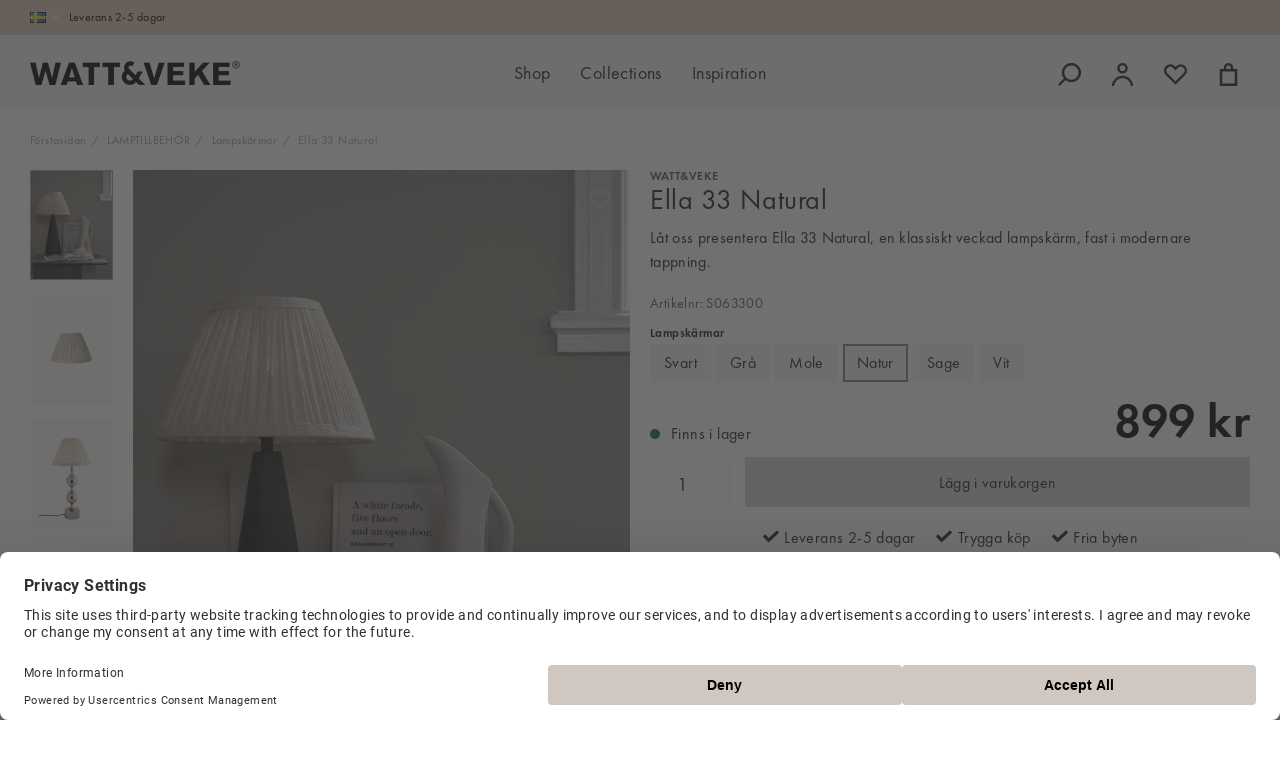

--- FILE ---
content_type: text/html; charset=UTF-8
request_url: https://wattveke.se/ella-33-natural/
body_size: 23082
content:

  




        <!doctype html>
    <html class="no-js antialiased" lang="sv">
      <head>
                  <title>Ella 33 Natural</title>
<meta http-equiv="Content-Type" content="text/html; charset=UTF-8">
<meta http-equiv="X-UA-Compatible" content="IE=edge">
<meta name="format-detection" content="telephone=no">
<meta id="viewport" name="viewport" content="width=device-width, initial-scale=1.0, minimum-scale=1.0">
<meta name="description" content="Skapa ditt inspirerande hem med tidlös och hållbar belysning från Watt&Veke.">
<meta name="keywords" content="">

<meta name="dc.title" content="Ella 33 Natural">
<meta name="dc.description" content="Skapa ditt inspirerande hem med tidlös och hållbar belysning från Watt&Veke.">
<meta name="dc.subject" content="">
<meta name="dc.language" content="sv">



            <link rel="alternate" href="https://wattveke.se/ella-33-natural/?language=sv" hreflang="sv">
                <link rel="alternate" href="https://wattveke.se/ella-33-natural/?language=en" hreflang="en">
      
  <link rel="canonical" href="https://wattveke.se/ella-33/">

          
          
                      <link rel="stylesheet" id="global-style" href="/static/3d38b8b0ce5e923e4559ca139558eafafd18e29535aa649dfd3d47cd9c1149d6/template/wattveke_live/temp/.build.css">
          
          	<link rel="icon" type="image/png" href="/image/507/watt-veke_favicon-w.png" sizes="32x32">
	<link rel="apple-touch-icon" href="/image/507/watt-veke_favicon-w.png" sizes="180x180">
                              <script>var language_variables = JSON.parse("\u007B\u0022TEXT_YOU_NEED_X_PACKAGES\u0022\u003A\u0022Du\u0020beh\\u00f6ver\u0020\u0025s\u0020paket\u0022,\u0022TEXT_CHOSEN\u0022\u003A\u0022Valda\u0022,\u0022TEXT_CHOSEN_SINGULAR\u0022\u003A\u0022Vald\u0022,\u0022CHOOSE_VARIANT\u0022\u003A\u0022V\\u00e4lj\u0020variant\u0022,\u0022CHOOSE_VARIANTS\u0022\u003A\u0022V\\u00e4lj\u0020varianter\u0022\u007D");</script>
          <script>var vendre_config = JSON.parse("\u007B\u0022general\u0022\u003A\u007B\u0022version\u0022\u003A\u00221337\u0022,\u0022load_foundation_js\u0022\u003Atrue,\u0022manufacturers_category_id\u0022\u003A\u00220\u0022,\u0022transition\u002Draw\u0022\u003A\u00220.2s\u0022,\u0022show_right_mobile_menu\u0022\u003Atrue,\u0022cart_slide_in\u0022\u003Atrue,\u0022show_info_buttons\u0022\u003Atrue,\u0022show_customer_type_popup\u0022\u003Afalse,\u0022show_left_to_free_shipping\u0022\u003Afalse,\u0022pricelist_special_price\u0022\u003Afalse,\u0022mobile_menu_full_row_trigger_dropdown\u0022\u003Atrue,\u0022animate_to_cart\u0022\u003Afalse,\u0022display_product_added_modal\u0022\u003Afalse,\u0022use_accordion_with_arrows\u0022\u003Afalse,\u0022use_responsive_images\u0022\u003Atrue,\u0022use_responsive_images_interval\u0022\u003Atrue,\u0022responsive_images_interval_px_width\u0022\u003A\u0022160\u0022,\u0022use_lazyload_on_product_list_images\u0022\u003Atrue,\u0022lazyload_product_list_images_px_before_viewport\u0022\u003A\u0022400\u0022,\u0022image\u002Dbackground\u002Dcolor\u002Draw\u0022\u003A\u0022\u0023f2f2f2\u0022,\u0022cookie_bar\u0022\u003A\u0022none\u0022,\u0022force_login\u0022\u003Afalse,\u0022product\u002Dimages\u002Ddynamic\u002Dsize\u002Dpadding\u002Draw\u0022\u003A\u0022133.33\u0025\u0022,\u0022favorites_page_id\u0022\u003A\u002282\u0022,\u0022global\u002Dwidth\u002Draw\u0022\u003A\u00221360px\u0022,\u0022grid\u002Dspacing\u002Dmobile\u002Draw\u0022\u003A\u002210px\u0022,\u0022grid\u002Dspacing\u002Dipad\u002Draw\u0022\u003A\u002220px\u0022,\u0022grid\u002Dspacing\u002Ddesktop\u002Draw\u0022\u003A\u002220px\u0022,\u0022grid\u002Dcolumn\u002Dgutter\u002Dsmall\u002Draw\u0022\u003A\u002210px\u0022,\u0022grid\u002Dcolumn\u002Dgutter\u002Dmedium\u002Draw\u0022\u003A\u002220px\u0022,\u0022border\u002Dradius\u002Draw\u0022\u003A\u00220px\u0022,\u0022theme\u002Dprimary\u002Dcolor\u0022\u003A\u0022\u0023dbd5cd\u0022,\u0022theme\u002Dsecondary\u002Dcolor\u0022\u003A\u0022\u0023a9a19c\u0022,\u0022theme\u002Dcomplement\u002Dcolor\u0022\u003A\u0022\u0023dfc8b7\u0022,\u0022theme\u002Dborder\u002Dcolor\u0022\u003A\u0022\u0023f2f1ee\u0022,\u0022body\u002Dbackground\u0022\u003A\u0022\u0023ffffff\u0022,\u0022light\u002Dgray\u002Draw\u0022\u003A\u0022\u0023f9f7f7\u0022,\u0022medium\u002Dgray\u002Draw\u0022\u003A\u0022\u0023a6a4a2\u0022,\u0022dark\u002Dgray\u002Draw\u0022\u003A\u0022\u0023575655\u0022,\u0022black\u002Draw\u0022\u003A\u0022\u0023000000\u0022,\u0022white\u002Draw\u0022\u003A\u0022\u0023ffffff\u0022,\u0022theme\u002Dsuccess\u002Dcolor\u0022\u003A\u0022\u0023006c67\u0022,\u0022theme\u002Dwarning\u002Dcolor\u0022\u003A\u0022\u0023ffb100\u0022,\u0022theme\u002Dalert\u002Dcolor\u0022\u003A\u0022\u0023b80c09\u0022,\u0022body\u002Dfont\u002Dcolor\u0022\u003A\u0022\u00231D1F20\u0022,\u0022complement\u002Dfont\u002Dcolor\u0022\u003A\u0022\u00239e9e9e\u0022,\u0022price\u002Dcolor\u0022\u003A\u0022\u0023000000\u0022,\u0022price\u002Dnew\u002Dcolor\u0022\u003A\u0022\u0023b80c09\u0022,\u0022price\u002Dold\u002Dcolor\u0022\u003A\u0022\u0023d3d1d0\u0022,\u0022product\u002Dnew\u002Dtag\u002Dcolor\u0022\u003A\u0022\u0023cfc7c0\u0022,\u0022product\u002Doverlay\u002Dcolor\u0022\u003A\u0022rgba\u0028169,\u0020161,\u0020156,\u00200.05\u0029\u0022,\u0022favorite\u002Dicon\u002Doutline\u002Dcolor\u0022\u003A\u0022\u0023beb6af\u0022,\u0022favorite\u002Dicon\u002Dsolid\u002Dcolor\u0022\u003A\u0022\u0023beb6af\u0022,\u0022use_breadcrumbs_icon\u0022\u003Afalse\u007D,\u0022font\u0022\u003A\u007B\u0022use\u002Dgoogle\u002Dfont\u0022\u003Afalse,\u0022body\u002Dfont\u002Dfamily\u002Dgoogle\u002Dfont\u0022\u003A\u0022FuturaPt\u0022,\u0022header\u002Dfont\u002Dfamily\u002Dgoogle\u002Dfont\u0022\u003A\u0022FuturaPt\u0022,\u0022global\u002Dlineheight\u002Draw\u0022\u003A\u00221.40\u0022,\u0022global\u002Dletter\u002Dspacing\u002Draw\u0022\u003A\u00220.4px\u0022,\u0022paragraph\u002Dlineheight\u002Draw\u0022\u003A\u00221.5\u0022,\u0022paragraph\u002Dletter\u002Dspacing\u002Draw\u0022\u003A\u00220.02em\u0022,\u0022header\u002Dlineheight\u002Draw\u0022\u003A\u00221.3\u0022,\u0022header\u002Dletter\u002Dspacing\u002Draw\u0022\u003A\u00220.02em\u0022,\u0022header\u002Dfont\u002Dweight\u002Draw\u0022\u003A\u0022normal\u0022,\u0022header\u002Dmargin\u002Dbottom\u002Draw\u0022\u003A\u00228px\u0022,\u0022h1\u002Dmobile\u002Dsize\u002Draw\u0022\u003A\u002230px\u0022,\u0022h1\u002Dipad\u002Dsize\u002Draw\u0022\u003A\u002228px\u0022,\u0022h2\u002Dmobile\u002Dsize\u002Draw\u0022\u003A\u002226px\u0022,\u0022h2\u002Dipad\u002Dsize\u002Draw\u0022\u003A\u002228px\u0022,\u0022h3\u002Dmobile\u002Dsize\u002Draw\u0022\u003A\u002224px\u0022,\u0022h3\u002Dipad\u002Dsize\u002Draw\u0022\u003A\u002226px\u0022,\u0022h4\u002Dmobile\u002Dsize\u002Draw\u0022\u003A\u002220px\u0022,\u0022h4\u002Dipad\u002Dsize\u002Draw\u0022\u003A\u002222px\u0022,\u0022h5\u002Dmobile\u002Dsize\u002Draw\u0022\u003A\u002218px\u0022,\u0022h5\u002Dipad\u002Dsize\u002Draw\u0022\u003A\u002220px\u0022,\u0022h6\u002Dmobile\u002Dsize\u002Draw\u0022\u003A\u002216px\u0022,\u0022h6\u002Dipad\u002Dsize\u002Draw\u0022\u003A\u002218px\u0022,\u0022category\u002Dtitle\u002Dline\u002Dheight\u002Draw\u0022\u003A\u00221.2\u0022,\u0022h1\u002Dmobile\u002Dcategory\u002Dtitle\u002Dsize\u002Draw\u0022\u003A\u002226px\u0022,\u0022h1\u002Dipad\u002Dcategory\u002Dtitle\u002Dsize\u002Draw\u0022\u003A\u002242px\u0022,\u0022product\u002Dtitle\u002Dline\u002Dheight\u002Draw\u0022\u003A\u00221.3\u0022,\u0022h1\u002Dmobile\u002Dproduct\u002Dtitle\u002Dsize\u002Draw\u0022\u003A\u002224px\u0022,\u0022h1\u002Dipad\u002Dproduct\u002Dtitle\u002Dsize\u002Draw\u0022\u003A\u002228px\u0022,\u0022hero\u002Dline\u002Dheight\u002Draw\u0022\u003A\u00221.2\u0022,\u0022superhero\u002Dmobile\u002Dsize\u002Draw\u0022\u003A\u002244px\u0022,\u0022superhero\u002Dipad\u002Dsize\u002Draw\u0022\u003A\u002272px\u0022,\u0022middlehero\u002Dmobile\u002Dsize\u002Draw\u0022\u003A\u002236px\u0022,\u0022middlehero\u002Dipad\u002Dsize\u002Draw\u0022\u003A\u002260px\u0022,\u0022hero\u002Dmobile\u002Dsize\u002Draw\u0022\u003A\u002232px\u0022,\u0022hero\u002Dipad\u002Dsize\u002Draw\u0022\u003A\u002248px\u0022,\u0022semihero\u002Dmobile\u002Dsize\u002Draw\u0022\u003A\u002228px\u0022,\u0022semihero\u002Dipad\u002Dsize\u002Draw\u0022\u003A\u002236px\u0022,\u0022smallhero\u002Dmobile\u002Dsize\u002Draw\u0022\u003A\u002222px\u0022,\u0022smallhero\u002Dipad\u002Dsize\u002Draw\u0022\u003A\u002228px\u0022\u007D,\u0022top_bar\u0022\u003A\u007B\u0022show_top_bar_mobile\u0022\u003Atrue,\u0022show_top_bar_desktop\u0022\u003Atrue,\u0022top_bar_page_ids\u0022\u003A\u002216,17\u0022,\u0022show_top_bar_currencies\u0022\u003Afalse,\u0022show_top_bar_infopages\u0022\u003Afalse,\u0022show_top_bar_languages\u0022\u003Atrue,\u0022show_top_bar_markets\u0022\u003Afalse,\u0022show_top_bar_selling_points\u0022\u003Atrue,\u0022show_top_bar_vat\u0022\u003Afalse,\u0022top_bar_infopages_position_right\u0022\u003Afalse,\u0022top_bar_selling_points_position\u0022\u003A\u0022left\u0022,\u0022top\u002Dbar\u002Dheight\u002Draw\u0022\u003A\u002235px\u0022,\u0022header\u002Dtop\u002Dbar\u002Dbg\u0022\u003A\u0022\u0023dfc8b7\u0022\u007D,\u0022search\u0022\u003A\u007B\u0022show_pages_in_search_result\u0022\u003Afalse\u007D,\u0022page_header\u0022\u003A\u007B\u0022header_design\u0022\u003A\u0022header3\u0022,\u0022header_icons\u0022\u003A\u0022package1\u0022,\u0022header\u002Dlogo\u002Dheight\u002Dmobile\u002Draw\u0022\u003A\u002216px\u0022,\u0022header\u002Dlogo\u002Dpadding\u002Dmobile\u002Draw\u0022\u003A\u002222px\u0022,\u0022header\u002Dlogo\u002Dheight\u002Ddesktop\u002Draw\u0022\u003A\u002224px\u0022,\u0022header\u002Dlogo\u002Dpadding\u002Ddesktop\u002Draw\u0022\u003A\u002215px\u0022,\u0022header\u002Dmenu\u002Dheight\u002Ddesktop\u002Draw\u0022\u003A\u002245px\u0022,\u0022mobile_header_menu\u0022\u003A\u0022mobile_menu1\u0022,\u0022mobile_menu_side_scroll\u0022\u003Afalse,\u0022drop_menu\u0022\u003A\u0022all\u002Dhorizontal\u0022,\u0022drop_menu_click\u0022\u003Atrue,\u0022show_category_depth\u0022\u003A\u00222\u0022,\u0022show_only_the_collection_category_dropdown\u0022\u003Atrue,\u0022pages_menu_id\u0022\u003A\u002273\u0022,\u0022doofinder_search\u0022\u003Atrue,\u0022header\u002Dmobile\u002Dbg\u0022\u003A\u0022\u0023f9f7f7\u0022,\u0022header\u002Dmobile\u002Dmenu\u002Dbg\u0022\u003A\u0022\u0023ffffff\u0022,\u0022header\u002Dmobile\u002Dmenu\u002Dborder\u002Dcolor\u0022\u003A\u0022\u0023f2f1ee\u0022,\u0022header\u002Dmobile\u002Dmenu\u002Dactive\u002Dbackground\u002Dcolor\u0022\u003A\u0022\u0023f9f7f7\u0022,\u0022header\u002Dmobile\u002Dmenu\u002Dfooter\u002Dbackground\u002Dcolor\u0022\u003A\u0022\u0023f2f1ee\u0022,\u0022header\u002Dmobile\u002Dmenu\u002Dborder\u002Dsize\u002Draw\u0022\u003A\u00220px\u0022,\u0022header\u002Ddesktop\u002Dbg\u0022\u003A\u0022\u0023f9f7f7\u0022,\u0022header\u002Ddesktop\u002Dmenu\u002Dbg\u0022\u003A\u0022\u0023f9f7f7\u0022,\u0022header\u002Dmenu\u002Ddropdown\u002Dbig\u002Dcolor\u0022\u003A\u0022\u0023f9f7f7\u0022\u007D,\u0022page_footer\u0022\u003A\u007B\u0022footer_design\u0022\u003A\u0022footer1\u0022,\u0022one_to_three_gallery_page_ids_for_footer\u0022\u003A\u002216,88,90\u0022,\u0022show_footer_newsletter\u0022\u003Afalse,\u0022newsletter\u002Dbutton\u002Dcolor\u0022\u003A\u0022\u0023f5dd3d\u0022,\u0022show_social_follow_icons_footer\u0022\u003Atrue,\u0022show_social_follow_icons_footer_folder\u0022\u003A\u0022original\u0022,\u0022show_social_follow_icons_footer_color\u0022\u003Afalse,\u0022show_copyright\u0022\u003Atrue,\u0022show_vendre_link\u0022\u003Atrue,\u0022footer\u002Dbg\u0022\u003A\u0022\u0023dbd5cd\u0022,\u0022footer\u002Dsecondary\u002Dbg\u0022\u003A\u0022\u0023d5cec7\u0022,\u0022footer_text_center\u0022\u003Afalse,\u0022footer_custom_text_color\u0022\u003Atrue,\u0022footer\u002Dtext\u002Dcolor\u0022\u003A\u0022\u0023000000\u0022,\u0022footer_copyright_custom_text_color\u0022\u003Atrue,\u0022footer\u002Dcopyright\u002Dtext\u002Dcolor\u0022\u003A\u0022\u002387817d\u0022,\u0022footer\u002Dsocial\u002Dicons\u002Dsize\u002Draw\u0022\u003A\u002224px\u0022,\u0022footer\u002Dsocial\u002Dicons\u002Dpadding\u002Draw\u0022\u003A\u002215px\u0022,\u0022footer_headings_bold\u0022\u003Atrue,\u0022footer_headings_uppercase\u0022\u003Atrue\u007D,\u0022product_listing\u0022\u003A\u007B\u0022product_tag_id\u0022\u003A\u002265\u0022,\u0022product\u002Dbox\u002Dbackground\u0022\u003A\u0022\u0023fff\u0022,\u0022product_listing_grid_design\u0022\u003A\u0022product_listing_centered\u0022,\u0022show_quantity_input_in_product_listing\u0022\u003Atrue,\u0022product_listing_show_second_image_hover\u0022\u003Atrue,\u0022show_discount_in_productbox\u0022\u003Atrue,\u0022show_product_overlay\u0022\u003Atrue,\u0022show_product_border\u0022\u003Afalse,\u0022show_variant_information\u0022\u003Atrue,\u0022show_brand_information\u0022\u003Afalse,\u0022product_listing_article_number\u0022\u003Afalse,\u0022show_recomended_price\u0022\u003Afalse,\u0022show_stock_status\u0022\u003Afalse,\u0022product_listing_allow_design_toggle\u0022\u003Afalse,\u0022product_listing_default_design\u0022\u003A\u0022grid\u0022,\u0022product_listing_row_design\u0022\u003A\u0022product_listing_standard\u0022,\u0022use_content_position\u0022\u003A\u0022left\u0022,\u0022products_per_row_xxlarge\u0022\u003A\u00224\u0022,\u0022products_per_row_xlarge\u0022\u003A\u00224\u0022,\u0022products_per_row_large\u0022\u003A\u00224\u0022,\u0022products_per_row_medium\u0022\u003A\u00223\u0022,\u0022products_per_row_small\u0022\u003A\u00222\u0022\u007D,\u0022listing\u0022\u003A\u007B\u0022categories_left\u0022\u003A\u0022none\u0022,\u0022filter_design\u0022\u003A\u0022compact\u0022,\u0022filter_left_summary\u0022\u003Afalse,\u0022chained_filters\u0022\u003Afalse,\u0022show_category_overlay\u0022\u003Atrue,\u0022category\u002Dbackground\u002Dfont\u002Dcolor\u0022\u003A\u0022\u00230a0a0a\u0022,\u0022category\u002Doverlay\u002Dcolor\u0022\u003A\u0022rgba\u00280,\u00200,\u00200,\u00200.25\u0029\u0022,\u0022show_category_image_mobile\u0022\u003Afalse,\u0022show_count_products\u0022\u003Atrue,\u0022full_top_image\u0022\u003Afalse,\u0022center_description\u0022\u003Atrue,\u0022show_category_image_as_background\u0022\u003Afalse,\u0022show_category_image_as_background_full_width\u0022\u003Afalse,\u0022auto_pagination\u0022\u003Atrue,\u0022show_subcategories\u0022\u003Afalse,\u0022auto_pagination_scrolls\u0022\u003A\u00223\u0022\u007D,\u0022product\u0022\u003A\u007B\u0022show_product_images_thumbnails\u0022\u003Atrue,\u0022show_product_images_thumbnails_left\u0022\u003Atrue,\u0022show_brand\u0022\u003Atrue,\u0022show_brand_as_image\u0022\u003Atrue,\u0022sticky_buy_mobile\u0022\u003Afalse,\u0022variant_design\u0022\u003A\u0022buttons\u0022,\u0022attribute_design\u0022\u003A\u0022buttons\u0022,\u0022show_attribute_labels\u0022\u003Afalse,\u0022combine_variants\u0022\u003Afalse,\u0022show_variant_choice_image\u0022\u003Atrue,\u0022show_variant_choice_image_as_circle\u0022\u003Atrue,\u0022use_question_about_product\u0022\u003Afalse,\u0022show_tags\u0022\u003Afalse,\u0022show_tags_image\u0022\u003Afalse,\u0022show_tags_gray\u0022\u003Afalse,\u0022show_related_products\u0022\u003Atrue,\u0022show_related_products_from_category\u0022\u003Afalse,\u0022show_last_viewed_products\u0022\u003Afalse,\u0022related_category_for_color\u0022\u003A\u00221\u0022,\u0022show_manufacturer_description_in_tabs\u0022\u003Atrue,\u0022show_article_number\u0022\u003Atrue,\u0022show_ean_number\u0022\u003Afalse,\u0022show_partners_stock\u0022\u003Afalse,\u0022show_product_page_usp\u0022\u003Atrue,\u0022show_associated_products\u0022\u003Atrue,\u0022short_desc_sentences\u0022\u003A\u00222\u0022,\u0022show_description\u0022\u003A\u0022short\u0022,\u0022show_quantity_discounts\u0022\u003Afalse,\u0022show_instock_status\u0022\u003Atrue,\u0022show_instock_status_current_customer\u0022\u003Atrue,\u0022show_instock_status_amount\u0022\u003Afalse,\u0022show_instock_status_amount_current_customer\u0022\u003Afalse,\u0022show_tabs\u0022\u003Atrue,\u0022show_b2b_registration\u0022\u003Afalse,\u0022b2b_registration_page_link\u0022\u003A\u00220\u0022,\u0022show_review_summary\u0022\u003Afalse,\u0022show_auto_generated_pdf_file\u0022\u003Atrue,\u0022show_files_in_separate_tab\u0022\u003Atrue,\u0022show_embedded_video_in_description_tab\u0022\u003Atrue,\u0022show_embedded_video_in_slideshow\u0022\u003Afalse,\u0022embedded_video_in_slideshow_position\u0022\u003A\u00222\u0022,\u0022product_image_mouseover_zoom\u0022\u003Atrue,\u0022product_image_column_size_desktop\u0022\u003A\u00226\u0022,\u0022show_vat_text\u0022\u003Afalse,\u0022show_total_final_price\u0022\u003Afalse,\u0022content_hub_perfect_match_only\u0022\u003Afalse\u007D,\u0022checkout\u0022\u003A\u007B\u0022limit_page_header\u0022\u003Atrue,\u0022hide_page_footer\u0022\u003Atrue,\u0022orientation\u0022\u003A\u0022horizontal\u0022,\u0022payment_shipping_method_design\u0022\u003A\u0022horizontal\u0022,\u0022show_count_cart\u0022\u003Atrue,\u0022show_country_choice\u0022\u003Afalse,\u0022show_delivery_address\u0022\u003Afalse,\u0022show_choose_address\u0022\u003Afalse,\u0022show_shipping_description\u0022\u003Atrue,\u0022show_payment_description\u0022\u003Afalse,\u0022show_payment_if_one\u0022\u003Afalse,\u0022show_choose_delivery_address\u0022\u003Afalse,\u0022show_external_shipping\u0022\u003Afalse,\u0022upsale_category_id\u0022\u003A\u0022258\u0022,\u0022show_vat_validation\u0022\u003Atrue,\u0022show_upsale_category\u0022\u003Afalse,\u0022pickup_place\u0022\u003Atrue,\u0022budbee\u0022\u003Afalse,\u0022hide_freight\u0022\u003Afalse,\u0022show_price_per_unit\u0022\u003Afalse,\u0022show_package_content\u0022\u003Afalse,\u0022show_total_content\u0022\u003Afalse,\u0022show_item_price\u0022\u003Afalse,\u0022show_input_on_quantity\u0022\u003Afalse,\u0022show_voucher\u0022\u003Atrue,\u0022show_customer_type\u0022\u003Afalse\u007D,\u0022tracking\u0022\u003A\u007B\u0022nosto_id\u0022\u003A\u0022\u0022\u007D,\u0022account\u0022\u003A\u007B\u0022show_favorites\u0022\u003Atrue,\u0022show_most_ordered\u0022\u003Atrue,\u0022show_address_book\u0022\u003Atrue\u007D,\u0022sharing\u0022\u003A\u007B\u0022facebook_meta\u0022\u003Atrue,\u0022show_icons\u0022\u003Atrue,\u0022facebook\u0022\u003Atrue,\u0022twitter\u0022\u003Atrue,\u0022linkedin\u0022\u003Atrue,\u0022tumblr\u0022\u003Atrue,\u0022google\u0022\u003Atrue,\u0022pinterest\u0022\u003Atrue\u007D,\u0022google_data_types\u0022\u003A\u007B\u0022active\u0022\u003Atrue,\u0022info\u0022\u003Atrue,\u0022product\u0022\u003Atrue,\u0022breadcrumb\u0022\u003Atrue,\u0022social\u0022\u003Atrue,\u0022search\u0022\u003Atrue\u007D,\u0022markets\u0022\u003A\u007B\u0022show_popup\u0022\u003Afalse,\u0022select_by_market\u0022\u003Atrue,\u0022select_by_country\u0022\u003Atrue,\u0022country_dropdown\u0022\u003Atrue,\u0022suggest_from_ip_lookup\u0022\u003Atrue,\u0022use_suggestion_as_default\u0022\u003Atrue,\u0022show_mismatch\u0022\u003Afalse\u007D\u007D");</script>

                    <script>
  // Nice-to-have: Move this to Vuex

  var vendreFavoritesCustomersProductsList = JSON.parse("false");
  var vendreCustomCustomersProductsLists = JSON.parse("\u005B\u005D");
</script>

          <script>
            window.VendreCurrencyFormatter = (function(number) {let thousands_point = JSON.parse('" "');let decimal_places = JSON.parse('"0"');let decimal_separator = JSON.parse('","');let symbol_left = JSON.parse('""');let symbol_right = JSON.parse('" kr"');number = parseFloat(number) || 0;let rounded = number.toFixed(decimal_places);let match = rounded.toString().match(/(-?)(\d+)(?:\.(\d*))?/);if (!match) {return '';}let sign = match[1];let integer = match[2];let fractional = match[3] || '';if (integer >= 1000 && thousands_point.length) {integer = integer.replace(/\B(?=(\d{3})+(?!\d))/g, thousands_point);}if (fractional.length < decimal_places) {fractional += new Array(decimal_places - fractional.length).join('0');}if (decimal_places == 0) {decimal_separator = '';}number = sign + symbol_left + integer + decimal_separator + fractional + symbol_right;return number;});
          </script>

                      
<script type="text/x-template" data-vue-component="brands-list">
  <div class="brands-list-wrapper">
    <ul class="alphabet-list">
      <li v-for="(value, key) in alphabetList" class="alphabet-item" @click="value.length ? sortManufactors(key) : '' ">
        <span class="alpabet-span" :class="{'disabled': !value.length, 'active' : activeLetter == key }">{{ key }}</span>
      </li>
    </ul>

    <div class="manufacture-list-wrapper" :class="{'manufacture-flex': sort }">
      <div class="manufacture-list" v-for="(value, key) in sortedArray" v-if="value.length" :class="{'extra-width' : hasBeenFilterd }">
        <h2>{{ key }}</h2>
        <ul class="manufacture-list-headline row" :class="{'manufacture-list-flex' : sort ? (hasBeenFilterd ? align : '') : align }">
          <li class="manufacture-list-box" v-for="brand in value">
            <a :href="brand.href">
              <h6 :class="{'extra-bold': description }">{{ brand.name }}</h6>
              <p v-if="description && brand.description" v-html="brand.description"></p>
            </a>
          </li>
        </ul>
      </div>
    </div>

    <div class="brands-reset-wrapper">
      <button v-if="hasBeenFilterd" class="button primary center" @click="resetFilter()">
        {{ langstr['BUTTON_CLEAR_FILTERS'] }}
      </button>
    </div>

  </div>
</script>
                      

<script type="text/x-template" data-vue-component="example-list">
  <div>
    <ul>
      <li><strong>{{ langstr['P_FAVORITES_LISTING_DESCRIPTION'] }}</strong></li>
      <example-list-row v-for="item in list" :key="item.id" :name="item.name" @name-selected="nameSelected"></example-list-row>
    </ul>
    <div>Last clicked (eventBus): {{ lastSelectedNameByBus }}</div>
    <div>Last clicked (vStore.state): {{ lastSelectedNameByState }}</div>
    <div>Number of selections (vStore.state): {{ nameCountByState }}</div>
    <div>List type: {{ listType }}</div>
    <div>User agent: {{ userAgent }}</div>
  </div>
</script>

                      
<script type="text/x-template" data-vue-component="example-list-item">
  <li @click="selectName(name)">{{ name }} - Last clicked (provided): {{ lastSelectedName }} - Last clicked (vStore.state): {{ lastSelectedNameByState }} - Click count (vStore.state): {{ nameCountByState }}</li>
</script>

                      
<script type="text/x-template" data-vue-component="example-list-row">
  <example-list-item :name="name" @name-selected="nameSelected"></example-list-item>
</script>

                                                                                                              
<script type="text/x-template" data-vue-component="chained-filters">

  <div class="chained-filters-wrapper">
    <div class="chained-filters-information">
      <h4 v-if="header">{{ header }}</h4>
      <p v-if="description">{{ description }}</p>
    </div>
    <div class="selectors-container">
      <div
        v-for="(level, idx) in levelStates"
        class="select-container"
        :key="idx"
      >
        <!-- Filter select dropdown-->
        <label :for="level.name">{{ level.name }}</label>
        <select
          :ref="`filter${idx}`"
          :disabled="levelStates[idx - 1] && !levelStates[idx - 1].selectedValue ? true : false"
          v-model="levelStates[idx].selectedValue"
          @change="handleChange(idx, $event)"
        >
          <option selected disabled>{{ level.name }}</option>

          <option
            v-if="idx == 0 || levelStates[idx - 1].selectedValue"
            v-for="option in getLevelValues(idx)"
            :key="option.name"
            :data-filter-value="option.value"
          >
            {{ option.name }}
          </option>
        </select>
      </div>
    </div>
    <div v-show="disableClearButton">
      <button class="clear-btn button" @click="clearAllFilters">Rensa filter</button>
    </div>
  </div>

</script>


                                            

<script type="text/x-template" data-vue-component="customers-products-lists-header-heart">
  <div>
    <a :href="favoritesHref" :class="[{ 'has-favorites' : count > 0 }, initClass]" :title="favoritesPage" ref="headerHeart" data-favorite-animation>
      <div class="heart-icon" v-if="count < 1" v-html="svgHeart"></div>
      <div class="heart-icon" v-if="count > 0" v-html="svgHeartSolid"></div>
      <span class="title" v-html="count" v-cloak></span>
    </a>
  </div>
</script>

                                                                  

<script type="text/x-template" data-vue-component="market-popup">
  <aside id="market-popup" class="popup centered market-popup" :class="{ 'active' : active }">
    <div class="popup-inner">
      <div class="markets" :class="{ 'slide': activeSlide == 2 }">
        <h4>{{ langstr['MARKET_POPUP_TITLE'] }}</h4>
        <div class="selected-market-wrapper" v-if="selectedMarket">
          <h5 class="selected-market">
            <img v-if="selectedMarket.image" :src="selectedMarket.image.image">
            {{ selectedMarket.name }}
          </h5>

          <ul class="market-info">
            <li v-if="selectedMarket.currency_code">{{ langstr['CURRENCY'] }} <span class="currency">{{ selectedMarket.currency_code }}</span></li>
            <li>{{ langstr['LANGUAGE'] }} {{ selectedLanguage.name }}</li>
          </ul>
        </div>

        <h5 v-if="selectByCountry && !selectByMarketAndCountry">{{ langstr['MARKET_POPUP_SUGGESTION_TEXT'] }}</h5>

        <div v-if="!selectByCountry || selectByMarketAndCountry">
          <span v-for="market in markets" class="market-link" @click="setSelectedMarket($event)" :key="market.id" :vkey="market.id" :class="{ 'active': market.id == selectedMarket.id }">
            <img v-if="market.image" :src="market.image.image">
            {{ market.name }}
            <span v-html="svg['angleRight']"></span>
          </span>
        </div>

        <select v-else-if="countryDropdown" @change="setSelectedCountry($event)" v-model="selectedCountryId">
          <option v-for="country in marketCountries" :value="country.id">{{ country.name }}</option>
        </select>

        <div v-else>
          <span v-for="country in marketCountries" class="country-link" @click="setSelectedCountry($event)" :key="country.id" :vkey="country.id" :class="{ 'active': country.id == selectedCountry.id }">
            {{ country.name }}
          </span>
        </div>

        <div class="session-mismatch-wrapper text-center" v-if="showMismatch && storedMarketSelection && sessionMarket">
          {{ langstr['MARKET_POPUP_MISMATCH_TEXT'] }}
          <div v-if="storedMarketSelection.marketId != sessionMarket.id" class="session-mismatch-market">{{ sessionMarket.name }}</div>
          <div v-if="storedMarketSelection.countryId != sessionCountry.id" class="session-mismatch-country">{{ sessionCountry.name }}</div>
        </div>

        <button v-if="!selectByMarketAndCountry && selectByCountry && countryDropdown" @click="confirmSelection()" class="button primary market-popup-button">{{ langstr['MARKET_POPUP_BUTTON_TEXT'] }}</button>
      </div>

      <div v-if="selectByMarketAndCountry" class="countries" :class="{ 'slide': activeSlide == 2 }">
        <div class="selected-market-wrapper" v-if="selectedMarket">
          <h4>{{ langstr['MARKET_POPUP_SELECTED_MARKET'] }}</h4>
          <h5 class="selected-market">
            <img v-if="selectedMarket.image" :src="selectedMarket.image.image" :title="selectedMarket.name">
            {{ selectedMarket.name }}
            <span class="change-market" @click="setActiveSlide(1)">{{ langstr['CHANGE'] }}</span>
          </h5>
        </div>

        <select v-if="countryDropdown" @change="setSelectedCountry($event)" v-model="selectedCountryId"> 
          <option v-for="country in selectedMarketCountries" :value="country.id">{{ country.name }}</option>
        </select>

        <div v-else>
          <span v-for="country in selectedMarketCountries" class="country-link" @click="setSelectedCountry($event)" :key="country.id" :vkey="country.id" :class="{ 'active': country.id == selectedCountry.id }">
            <img :src="country.image" :title="country.name">
            {{ country.name }}
          </span>
        </div>

        <button v-if="countryDropdown" @click="confirmSelection()" class="button primary market-popup-button">{{ langstr['MARKET_POPUP_BUTTON_TEXT'] }}</button>
      </div>
    </div>
  </aside>
</script>

                                                                  

<script type="text/x-template" data-vue-component="vat-toggle">
  <div class="vat-toggle">
    <button @click="setVatDisplayAndReloadPage(0)" :class="[currentVatDisplay == 0 ? 'active' : '']">{{ langstr['PRICES_VAT_TEXT_4'] }}</button>
    <button @click="setVatDisplayAndReloadPage(1)" :class="[currentVatDisplay == 1 ? 'active' : '']">{{ langstr['PRICES_VAT_TEXT_2'] }}</button>
  </div>
</script>

          
          
        <script src="/template/wattveke_live/js/vendor/vue-2.5.16.min.js"></script>
                                                                                                                                                                                      
  <script src="/static/77f8ebe6e92e9393a23c9836e6a6019af63c53a8827384ed7ca0832f79660b11/template/wattveke_live/temp/.build.js"></script>

        
                    <script defer src="https://www.google.com/recaptcha/api.js?onload=reCAPTCHA_onload&amp;render=explicit"></script>
        
                    <meta property="og:site_name" content="wattveke.se">
  <meta property="og:title" content="Ella 33 Natural">
  <meta property="og:url" content="https://wattveke.se/ella-33/?language=sv_SE">
      <meta property="og:description" content="Låt oss presentera Ella 33 Natural, en klassiskt veckad lampskärm, fast i modernare tappning. Yttertyget är i vackert, bredvävt linne - naturnära och sobert - medan det tätare linnefodret går i samma ton, för ett enhetligt, välmatchat intryck. Formerna bryts av de synliga tråddetaljer som visar hantverket bakom varje skärm. Ella passar både moderna och mer traditionella miljöer, på bordet, byrån och nattygsbordet, i hallen, sovrummet och köket. Eller där du behöver lite ljus och textil.">
    <meta property="og:type" content="product">
  <meta property="og:locale" content="sv_SE">
      <meta property="og:locale:alternate" content="en_US">
            <meta property="og:image" content="https://wattveke.se/image/1723/S0633-S063300-1.jpg">
    <meta property="og:image:width" content="800">
    <meta property="og:image:height" content="800">
                  <meta property="og:image" content="https://wattveke.se/image/1185/Ella-33-natural.jpg">
      <meta property="og:image:width" content="800">
      <meta property="og:image:height" content="800">
          <meta property="og:image" content="https://wattveke.se/image/1184/Ella-33-natural-Deborah-L.jpg">
      <meta property="og:image:width" content="800">
      <meta property="og:image:height" content="800">
              
          


        <link rel="preconnect" href="//privacy-proxy.usercentrics.eu"><link rel="preload" href="//privacy-proxy.usercentrics.eu/latest/uc-block.bundle.js" as="script"><script id="usercentrics-cmp" data-settings-id="DuqcUuEZ-gUXoH" src="https://web.cmp.usercentrics.eu/ui/loader.js" async></script><script type="application/javascript" src="https://privacy-proxy.usercentrics.eu/latest/uc-block.bundle.js"></script>

<script id="mcjs">!function(c,h,i,m,p){m=c.createElement(h),p=c.getElementsByTagName(h)[0],m.async=1,m.src=i,p.parentNode.insertBefore(m,p)}(document,"script","https://chimpstatic.com/mcjs-connected/js/users/369a6981dbc5e9605b1594cb1/652d9d9fcbb149869bbdfa81a.js");</script>

<script id="usercentrics-cmp" src="https://web.cmp.usercentrics.eu/ui/loader.js" data-draft="true" data-settings-id="DuqcUuEZ-gUXoH" async></script>
      </head>

      <body class="wrapper-product">
                <aside class="mobile-menu header3" data-push data-slide-in-object="data-mobile-menu">
  <div class="mobile-menu-wrapper">
    <div class="mobile-menu-top">
              <a href="/" aria-label="Watt&amp;Veke">
                  <img src="/thumb/512/0x32/wattveke-logo_black.png" width="279" height="32" alt="Watt&amp;Veke">
  
        </a>
            <button data-exit-off-canvas>
        <svg xmlns="http://www.w3.org/2000/svg" viewBox="0 0 24 24"><polygon points="24 1.768 22.232 0 12 10.232 1.768 0 0 1.768 10.232 12 0 22.232 1.768 24 12 13.768 22.232 24 24 22.232 13.768 12 24 1.768"/></svg>      </button>
    </div>

                  <ul>
          <li class="parent open">
            <span data-parent><svg xmlns="http://www.w3.org/2000/svg" viewBox="0 0 448 512"><path d="M436 228H252V44c0-6.6-5.4-12-12-12h-32c-6.6 0-12 5.4-12 12v184H12c-6.6 0-12 5.4-12 12v32c0 6.6 5.4 12 12 12h184v184c0 6.6 5.4 12 12 12h32c6.6 0 12-5.4 12-12V284h184c6.6 0 12-5.4 12-12v-32c0-6.6-5.4-12-12-12z"/></svg><svg xmlns="http://www.w3.org/2000/svg" viewBox="0 0 448 512"><path d="M436 284c6.6 0 12-5.4 12-12v-32c0-6.6-5.4-12-12-12H12c-6.6 0-12 5.4-12 12v32c0 6.6 5.4 12 12 12h424z"/></svg></span>
            <a href="#" title="Produkter" data-parent>Produkter</a>
                  <ul class="menu-level-1">
          <li><a href="">Alla </a></li>
              <li class="parent">        <span data-parent><svg xmlns="http://www.w3.org/2000/svg" viewBox="0 0 448 512"><path d="M436 228H252V44c0-6.6-5.4-12-12-12h-32c-6.6 0-12 5.4-12 12v184H12c-6.6 0-12 5.4-12 12v32c0 6.6 5.4 12 12 12h184v184c0 6.6 5.4 12 12 12h32c6.6 0 12-5.4 12-12V284h184c6.6 0 12-5.4 12-12v-32c0-6.6-5.4-12-12-12z"/></svg><svg xmlns="http://www.w3.org/2000/svg" viewBox="0 0 448 512"><path d="M436 284c6.6 0 12-5.4 12-12v-32c0-6.6-5.4-12-12-12H12c-6.6 0-12 5.4-12 12v32c0 6.6 5.4 12 12 12h424z"/></svg></span>        <a href="https://wattveke.se/lampor/" data-parent="">LAMPOR</a>
                        <ul class="menu-level-2">
          <li><a href="https://wattveke.se/lampor/">Alla LAMPOR</a></li>
              <li class="">        <a href="https://wattveke.se/taklampor/">Taklampor</a>
              </li>
          <li class="">        <a href="https://wattveke.se/bordslampor/">Bordslampor</a>
              </li>
          <li class="">        <a href="https://wattveke.se/golvlampor/">Golvlampor</a>
              </li>
          <li class="">        <a href="https://wattveke.se/vagglampor/">Vägglampor</a>
              </li>
          <li class="">        <a href="https://wattveke.se/plafonder/">Plafonder</a>
              </li>
      </ul>

              </li>
          <li class="parent">        <span data-parent><svg xmlns="http://www.w3.org/2000/svg" viewBox="0 0 448 512"><path d="M436 228H252V44c0-6.6-5.4-12-12-12h-32c-6.6 0-12 5.4-12 12v184H12c-6.6 0-12 5.4-12 12v32c0 6.6 5.4 12 12 12h184v184c0 6.6 5.4 12 12 12h32c6.6 0 12-5.4 12-12V284h184c6.6 0 12-5.4 12-12v-32c0-6.6-5.4-12-12-12z"/></svg><svg xmlns="http://www.w3.org/2000/svg" viewBox="0 0 448 512"><path d="M436 284c6.6 0 12-5.4 12-12v-32c0-6.6-5.4-12-12-12H12c-6.6 0-12 5.4-12 12v32c0 6.6 5.4 12 12 12h424z"/></svg></span>        <a href="https://wattveke.se/inredningsdekoration/" data-parent="">INREDNINGSDEKORATION</a>
                        <ul class="menu-level-2">
          <li><a href="https://wattveke.se/inredningsdekoration/">Alla INREDNINGSDEKORATION</a></li>
              <li class="">        <a href="https://wattveke.se/accessoarer/">Accessoarer</a>
              </li>
          <li class="">        <a href="https://wattveke.se/ljusstakar-led/">Ljusstakar LED</a>
              </li>
      </ul>

              </li>
          <li class="parent">        <span data-parent><svg xmlns="http://www.w3.org/2000/svg" viewBox="0 0 448 512"><path d="M436 228H252V44c0-6.6-5.4-12-12-12h-32c-6.6 0-12 5.4-12 12v184H12c-6.6 0-12 5.4-12 12v32c0 6.6 5.4 12 12 12h184v184c0 6.6 5.4 12 12 12h32c6.6 0 12-5.4 12-12V284h184c6.6 0 12-5.4 12-12v-32c0-6.6-5.4-12-12-12z"/></svg><svg xmlns="http://www.w3.org/2000/svg" viewBox="0 0 448 512"><path d="M436 284c6.6 0 12-5.4 12-12v-32c0-6.6-5.4-12-12-12H12c-6.6 0-12 5.4-12 12v32c0 6.6 5.4 12 12 12h424z"/></svg></span>        <a href="https://wattveke.se/julbelysning/" data-parent="">JULBELYSNING</a>
                        <ul class="menu-level-2">
          <li><a href="https://wattveke.se/julbelysning/">Alla JULBELYSNING</a></li>
              <li class="">        <a href="https://wattveke.se/adventsstjarnor/">Adventsstjärnor</a>
              </li>
          <li class="">        <a href="https://wattveke.se/adventsljusstakar/">Adventsljusstakar</a>
              </li>
          <li class="">        <a href="https://wattveke.se/juldekoration/">Juldekoration</a>
              </li>
          <li class="">        <a href="https://wattveke.se/ljuskallor-adventsstjarna/">Ljuskällor adventsstjärna</a>
              </li>
          <li class="">        <a href="https://wattveke.se/upphang-adventsstjarna/">Upphäng adventsstjärna</a>
              </li>
      </ul>

              </li>
          <li class="parent open active">        <span data-parent><svg xmlns="http://www.w3.org/2000/svg" viewBox="0 0 448 512"><path d="M436 228H252V44c0-6.6-5.4-12-12-12h-32c-6.6 0-12 5.4-12 12v184H12c-6.6 0-12 5.4-12 12v32c0 6.6 5.4 12 12 12h184v184c0 6.6 5.4 12 12 12h32c6.6 0 12-5.4 12-12V284h184c6.6 0 12-5.4 12-12v-32c0-6.6-5.4-12-12-12z"/></svg><svg xmlns="http://www.w3.org/2000/svg" viewBox="0 0 448 512"><path d="M436 284c6.6 0 12-5.4 12-12v-32c0-6.6-5.4-12-12-12H12c-6.6 0-12 5.4-12 12v32c0 6.6 5.4 12 12 12h424z"/></svg></span>        <a href="https://wattveke.se/lamptillbehor/" data-parent="">LAMPTILLBEHÖR</a>
                        <ul class="menu-level-2">
          <li><a href="https://wattveke.se/lamptillbehor/">Alla LAMPTILLBEHÖR</a></li>
              <li class="">        <a href="https://wattveke.se/takupphang/">Takupphäng</a>
              </li>
          <li class="">        <a href="https://wattveke.se/ljuskallor-led/">Ljuskällor LED</a>
              </li>
          <li class="">        <a href="https://wattveke.se/lampsladd-utomhus/">Lampsladd utomhus</a>
              </li>
          <li class=" active">        <a href="https://wattveke.se/lampskarmar/">Lampskärmar</a>
              </li>
          <li class="">        <a href="https://wattveke.se/reservdelar/">Reservdelar</a>
              </li>
      </ul>

              </li>
          <li class="parent">        <span data-parent><svg xmlns="http://www.w3.org/2000/svg" viewBox="0 0 448 512"><path d="M436 228H252V44c0-6.6-5.4-12-12-12h-32c-6.6 0-12 5.4-12 12v184H12c-6.6 0-12 5.4-12 12v32c0 6.6 5.4 12 12 12h184v184c0 6.6 5.4 12 12 12h32c6.6 0 12-5.4 12-12V284h184c6.6 0 12-5.4 12-12v-32c0-6.6-5.4-12-12-12z"/></svg><svg xmlns="http://www.w3.org/2000/svg" viewBox="0 0 448 512"><path d="M436 284c6.6 0 12-5.4 12-12v-32c0-6.6-5.4-12-12-12H12c-6.6 0-12 5.4-12 12v32c0 6.6 5.4 12 12 12h424z"/></svg></span>        <a href="https://wattveke.se/utomhusbelysning/" data-parent="">UTOMHUSBELYSNING</a>
                        <ul class="menu-level-2">
          <li><a href="https://wattveke.se/utomhusbelysning/">Alla UTOMHUSBELYSNING</a></li>
              <li class="">        <a href="https://wattveke.se/lampor-utomhus/">Lampor utomhus</a>
              </li>
          <li class="">        <a href="https://wattveke.se/lampsladd/">Lampsladd</a>
              </li>
      </ul>

              </li>
          <li class="">        <a href="https://wattveke.se/offers_wattveke/">OFFERS</a>
              </li>
          <li class="parent">        <span data-parent><svg xmlns="http://www.w3.org/2000/svg" viewBox="0 0 448 512"><path d="M436 228H252V44c0-6.6-5.4-12-12-12h-32c-6.6 0-12 5.4-12 12v184H12c-6.6 0-12 5.4-12 12v32c0 6.6 5.4 12 12 12h184v184c0 6.6 5.4 12 12 12h32c6.6 0 12-5.4 12-12V284h184c6.6 0 12-5.4 12-12v-32c0-6.6-5.4-12-12-12z"/></svg><svg xmlns="http://www.w3.org/2000/svg" viewBox="0 0 448 512"><path d="M436 284c6.6 0 12-5.4 12-12v-32c0-6.6-5.4-12-12-12H12c-6.6 0-12 5.4-12 12v32c0 6.6 5.4 12 12 12h424z"/></svg></span>        <a href="https://wattveke.se/rum-c574/" data-parent="">RUM</a>
                        <ul class="menu-level-2">
          <li><a href="https://wattveke.se/rum-c574/">Alla RUM</a></li>
              <li class="">        <a href="https://wattveke.se/lampor-for-kok/">Lampor för kök</a>
              </li>
          <li class="">        <a href="https://wattveke.se/lampor-for-sovrum/">Lampor för sovrum</a>
              </li>
      </ul>

              </li>
      </ul>

          </li>
        </ul>
          
                  <ul>
          <li class="parent">
                          <a href="https://wattveke.se/collection-home-page/" title="Collections">Collections</a>
                      </li>
        </ul>
              <ul>
          <li class="parent">
                          <a href="https://wattveke.se/guideinspo-home-page/" title="Inspiration">Inspiration</a>
                      </li>
        </ul>
          
                  
          <ul>
        <li>
          <a href="https://wattveke.se/favoriter/" class="icon-menu">
            <div>
              <svg xmlns="http://www.w3.org/2000/svg" viewBox="0 0 24 24"><path d="M22.074,3.2864a6.5931,6.5931,0,0,0-9.314,0l-.76.76-.76-.76a6.5862,6.5862,0,1,0-9.314,9.3145l9.1626,9.1625.9036.8494L12,22.605l.0352.0347L22.074,12.6009A6.5938,6.5938,0,0,0,22.074,3.2864Zm-1.7681,7.5464L12,19.1387,3.6941,10.8328A4.0858,4.0858,0,0,1,9.472,5.0544L12,7.5834l2.528-2.529a4.0858,4.0858,0,0,1,5.7779,5.7784Z"/></svg>            </div>
            Mina favoriter
          </a>
        </li>
      </ul>
    
          <ul class="system-page account-link">
                  <li>
            <a href="/login.php" class="icon-menu" title="Logga In">
              <div>
                <svg xmlns="http://www.w3.org/2000/svg" viewBox="0 0 24 24"><path d="M12,11A5.5,5.5,0,1,0,6.5,5.5,5.5,5.5,0,0,0,12,11Zm0-8.5a3,3,0,1,1-3,3A3.0034,3.0034,0,0,1,12,2.5Z"/><path d="M12,13.25A11.2545,11.2545,0,0,0,.7753,24h2.5a8.7384,8.7384,0,0,1,17.4494,0h2.5A11.2545,11.2545,0,0,0,12,13.25Z"/></svg>              </div>
              Logga In
            </a>
          </li>
              </ul>
    
    
          <ul class="system-page languages">
        <li class="parent">
          <span data-parent><svg xmlns="http://www.w3.org/2000/svg" viewBox="0 0 448 512"><path d="M436 228H252V44c0-6.6-5.4-12-12-12h-32c-6.6 0-12 5.4-12 12v184H12c-6.6 0-12 5.4-12 12v32c0 6.6 5.4 12 12 12h184v184c0 6.6 5.4 12 12 12h32c6.6 0 12-5.4 12-12V284h184c6.6 0 12-5.4 12-12v-32c0-6.6-5.4-12-12-12z"/></svg><svg xmlns="http://www.w3.org/2000/svg" viewBox="0 0 448 512"><path d="M436 284c6.6 0 12-5.4 12-12v-32c0-6.6-5.4-12-12-12H12c-6.6 0-12 5.4-12 12v32c0 6.6 5.4 12 12 12h424z"/></svg></span>
                                    <a href="#" data-parent>        <img src="/Admin/images/icons/flags/sv.png" width="0" height="17" alt="Svenska" srcset="/Admin/images/icons/flags/sv.png 1x, /Admin/images/icons/flags/sv.png 2x, /Admin/images/icons/flags/sv.png 3x, /Admin/images/icons/flags/sv.png 4x">
   Svenska</a>
                                                      <ul class="menu-level-1">
                                                                    <li><a href="https://wattveke.se/ella-33-natural/?language=en" title="English" class="menu-image">        <img src="/Admin/images/icons/flags/en.png" width="0" height="17" alt="English" srcset="/Admin/images/icons/flags/en.png 1x, /Admin/images/icons/flags/en.png 2x, /Admin/images/icons/flags/en.png 3x, /Admin/images/icons/flags/en.png 4x">
   English</a></li>
                                    </ul>
        </li>
      </ul>
    
    
    
    
    
          </div>
</aside>
                  <aside class="cart-slide-in header3" data-slide-in-object="data-cart">
  <div class="cart-wrapper" data-shopping-cart="aside">
          <div class="cart-header">
        <div class="svg-icon close-cart" title="Stäng" data-close-cart>
          <svg xmlns="http://www.w3.org/2000/svg" viewBox="0 0 24 24"><polygon points="24 1.768 22.232 0 12 10.232 1.768 0 0 1.768 10.232 12 0 22.232 1.768 24 12 13.768 22.232 24 24 22.232 13.768 12 24 1.768"/></svg>        </div>
        <div class="cart-title">Inga produkter i varukorgen</span></div>
      </div>
      </div>
</aside>        
                              <div class="top-bar" data-topbar>
  <div class="row columns">
    
    
          <!-- Start languages -->
      <div class="top-bar-section top-bar-language show-for-large">
        <ul class="top-bar-dropdown" data-top-bar-dropdown>
          <li>
                                          <a href="#" class="svg-icon icon-top-bar-dropdown" data-prevent-default><svg xmlns="http://www.w3.org/2000/svg" viewBox="0 0 256 512"><path d="M119.5 326.9L3.5 209.1c-4.7-4.7-4.7-12.3 0-17l7.1-7.1c4.7-4.7 12.3-4.7 17 0L128 287.3l100.4-102.2c4.7-4.7 12.3-4.7 17 0l7.1 7.1c4.7 4.7 4.7 12.3 0 17L136.5 327c-4.7 4.6-12.3 4.6-17-.1z"/></svg>        <img src="/Admin/images/icons/flags/sv.png" width="0" height="11" alt="Svenska" srcset="/Admin/images/icons/flags/sv.png 1x, /Admin/images/icons/flags/sv.png 2x, /Admin/images/icons/flags/sv.png 3x, /Admin/images/icons/flags/sv.png 4x">
  </a>
                                                                <ul>
                                                                              <li><a href="https://wattveke.se/ella-33-natural/?language=en" title="English">        <img src="/Admin/images/icons/flags/en.png" width="0" height="11" alt="English" srcset="/Admin/images/icons/flags/en.png 1x, /Admin/images/icons/flags/en.png 2x, /Admin/images/icons/flags/en.png 3x, /Admin/images/icons/flags/en.png 4x">
  </a></li>
                                          </ul>
          </li>
        </ul>
      </div>
      <!-- End languages -->
    
    
    
    
          <!-- Start selling points -->
      <div class="top-bar-section top-bar-selling-points left">
        <ul class="no-padding" >
                      <li class="top-bar-selling-points">            <div class=" edit-box" data-element-id="69" data-element-type="box">
                  <p>Leverans 2-5 dagar </p>
<p> </p>              </div>
      </li>
                  </ul>
      </div>
      <!-- End selling points -->
    
  </div>
</div>                  
                  <header class="header3" data-all-horizontal>

      
    <div class="header3-mobile  hide-for-large">
  <div class="flex-wrapper">
  
    <div class="logo">
              <a class="default-logo" href="/" title="Watt&amp;Veke">
                  <img src="/thumb/512/0x32/wattveke-logo_black.png" width="279" height="32" alt="Watt&amp;Veke">
  
        </a>

                <div class="alt-header-logo" title="Watt&amp;Veke">
                      <div class=" edit-box" data-element-id="65" data-element-type="box">
                  <div class="box">        <img src="/thumb/511/0x0/wattveke-logo.png" width="838" height="96" alt="slider image">
  </div>              </div>
      
        </div>
          </div>
  
    <div class="icon search-toggle" title="Sök" data-search-bar-icon data-doofinder-active>
      <svg xmlns="http://www.w3.org/2000/svg" viewBox="0 0 24 24"><path d="M24,22.2312l-6.095-6.095a10.03,10.03,0,1,0-1.7688,1.7688L22.2312,24ZM10.0068,17.512a7.5052,7.5052,0,1,1,7.5052-7.5052A7.5137,7.5137,0,0,1,10.0068,17.512Z"/></svg>    </div>

          <a href="/login.php" class="icon" title="Logga In">
        <svg xmlns="http://www.w3.org/2000/svg" viewBox="0 0 24 24"><path d="M12,11A5.5,5.5,0,1,0,6.5,5.5,5.5,5.5,0,0,0,12,11Zm0-8.5a3,3,0,1,1-3,3A3.0034,3.0034,0,0,1,12,2.5Z"/><path d="M12,13.25A11.2545,11.2545,0,0,0,.7753,24h2.5a8.7384,8.7384,0,0,1,17.4494,0h2.5A11.2545,11.2545,0,0,0,12,13.25Z"/></svg>      </a>
        
          <div class="icon cart" title="Varukorg" data-header-shopping-cart data-slide-in-from-right="data-cart">
  <svg xmlns="http://www.w3.org/2000/svg" viewBox="0 0 24 24"><path d="M16.873,6.375V4.873a4.873,4.873,0,0,0-9.746,0V6.375H2.9863V24H21.0137V6.375ZM9.627,4.873a2.373,2.373,0,1,1,4.746,0V6.375H9.627ZM18.5137,21.5H5.4863V8.875H18.5137Z"/></svg>  <span class="products-count" data-shopping-cart-amount>0</span>
  </div>        
    <div class="icon" data-slide-in-from-right="data-mobile-menu" data-menu-toggle-from="right" data-favorite-animation>
      <span class="icon-menu"><svg xmlns="http://www.w3.org/2000/svg" viewBox="0 0 24 24"><rect y="5.25" width="24" height="2.5"/><rect y="16.25" width="24" height="2.5"/></svg></span>
      <span class="icon-close"><svg xmlns="http://www.w3.org/2000/svg" viewBox="0 0 24 24"><polygon points="24 1.768 22.232 0 12 10.232 1.768 0 0 1.768 10.232 12 0 22.232 1.768 24 12 13.768 22.232 24 24 22.232 13.768 12 24 1.768"/></svg></span>
    </div>
  </div>
  
  <div class="search-bar-container" data-search-bar data-doofinder-active>
    <div class="search-bar">
      <form method="get" action="/advanced_search_result.php">
        <input type="hidden" name="search_in_description" value="1">
        <input class="search" type="search" name="keywords" placeholder="Sök produkt" title="Sök produkt" autocomplete="off">
        
        <button class="svg-icon" title="Sök"> 
          <svg xmlns="http://www.w3.org/2000/svg" viewBox="0 0 24 24"><path d="M24,22.2312l-6.095-6.095a10.03,10.03,0,1,0-1.7688,1.7688L22.2312,24ZM10.0068,17.512a7.5052,7.5052,0,1,1,7.5052-7.5052A7.5137,7.5137,0,0,1,10.0068,17.512Z"/></svg>        </button>
        
              </form>
    </div>
          <span data-doofinder-autocomplete-holder></span>
      </div>
</div>  
    
<div class="header3-desktop  show-for-large">
  <div class="row column flex-wrapper">
    <div class="logo" data-element-id data-element-type="logo">
                
        <a class="default-logo" href="/" title="Watt&amp;Veke">
                  <img src="/thumb/512/0x48/wattveke-logo_black.png" width="419" height="48" alt="Watt&amp;Veke">
  
        </a>
        
                <div class="alt-header-logo" title="Watt&amp;Veke">
                      <div class=" edit-box" data-element-id="65" data-element-type="box">
                  <div class="box">        <img src="/thumb/511/0x0/wattveke-logo.png" width="838" height="96" alt="slider image">
  </div>              </div>
      
        </div>
        <script>
          $('.alt-header.logo').on('click', () => {
            window.location.href = '/'
          });
        </script>
          </div>

    <nav class="top-menu show-for-large">
      <div class="row">
        <div class="large-12 large-only columns">
          <ul class="inline-list center"><li><div class="header-links-position"><a href="#" data-toggle-element-menu-click="#category-menu-id" class="svg-icon top-menu-icon">
          Shop
        </a></div></li><li><a href="https://wattveke.se/collection-home-page/">Collections</a></li><li><a href="https://wattveke.se/guideinspo-home-page/">Inspiration</a></li></ul>        </div>
      </div>
    </nav>

    <div class="icons">
              <div class="icon cart" title="Varukorg" data-header-shopping-cart data-slide-in-from-right="data-cart">
  <svg xmlns="http://www.w3.org/2000/svg" viewBox="0 0 24 24"><path d="M16.873,6.375V4.873a4.873,4.873,0,0,0-9.746,0V6.375H2.9863V24H21.0137V6.375ZM9.627,4.873a2.373,2.373,0,1,1,4.746,0V6.375H9.627ZM18.5137,21.5H5.4863V8.875H18.5137Z"/></svg>  <span class="products-count" data-shopping-cart-amount>0</span>
  </div>      
                                <a href="https://wattveke.se/favoriter/" class="icon" title="Favoriter" data-favorite-animation>
            <svg xmlns="http://www.w3.org/2000/svg" viewBox="0 0 24 24"><path d="M22.074,3.2864a6.5931,6.5931,0,0,0-9.314,0l-.76.76-.76-.76a6.5862,6.5862,0,1,0-9.314,9.3145l9.1626,9.1625.9036.8494L12,22.605l.0352.0347L22.074,12.6009A6.5938,6.5938,0,0,0,22.074,3.2864Zm-1.7681,7.5464L12,19.1387,3.6941,10.8328A4.0858,4.0858,0,0,1,9.472,5.0544L12,7.5834l2.528-2.529a4.0858,4.0858,0,0,1,5.7779,5.7784Z"/></svg>          </a>
              
              <a href="/login.php" class="icon" title="Logga In">
          <svg xmlns="http://www.w3.org/2000/svg" viewBox="0 0 24 24"><path d="M12,11A5.5,5.5,0,1,0,6.5,5.5,5.5,5.5,0,0,0,12,11Zm0-8.5a3,3,0,1,1-3,3A3.0034,3.0034,0,0,1,12,2.5Z"/><path d="M12,13.25A11.2545,11.2545,0,0,0,.7753,24h2.5a8.7384,8.7384,0,0,1,17.4494,0h2.5A11.2545,11.2545,0,0,0,12,13.25Z"/></svg>        </a>
      
      <div class="icon search-toggle" title="Sök" data-search-bar-icon data-doofinder-active>
        <svg xmlns="http://www.w3.org/2000/svg" viewBox="0 0 24 24"><path d="M24,22.2312l-6.095-6.095a10.03,10.03,0,1,0-1.7688,1.7688L22.2312,24ZM10.0068,17.512a7.5052,7.5052,0,1,1,7.5052-7.5052A7.5137,7.5137,0,0,1,10.0068,17.512Z"/></svg>      </div>
    </div>
  </div>

  <div class="search-bar-container" data-search-bar data-doofinder-active>
    <div class="row column">
      <div class="search-bar">
        <form method="get" action="/advanced_search_result.php">
          <input type="hidden" name="search_in_description" value="1">
          <input class="search" type="search" name="keywords" placeholder="Sök produkt" title="Sök produkt" autocomplete="off">
          
          <div class="relative-fix">
            <button class="svg-icon" aria-label="Sök">
              <svg xmlns="http://www.w3.org/2000/svg" viewBox="0 0 24 24"><path d="M24,22.2312l-6.095-6.095a10.03,10.03,0,1,0-1.7688,1.7688L22.2312,24ZM10.0068,17.512a7.5052,7.5052,0,1,1,7.5052-7.5052A7.5137,7.5137,0,0,1,10.0068,17.512Z"/></svg>            </button>
            
            <div class="svg-icon close" title="Sök" data-search-bar-icon>
              <svg xmlns="http://www.w3.org/2000/svg" viewBox="0 0 24 24"><polygon points="24 1.768 22.232 0 12 10.232 1.768 0 0 1.768 10.232 12 0 22.232 1.768 24 12 13.768 22.232 24 24 22.232 13.768 12 24 1.768"/></svg>            </div>
          </div>
        </form>
                  <span data-doofinder-autocomplete-holder></span>
              </div>
    </div>
  </div>
</div>
                




  




<div id="category-menu-id" class="header-menu-dropdown-big show-for-large" data-menu-dropdown style="display:none;">

  
  <div class="row">
    <div class="small-12 columns">
      <div class="row collapse blockgrid large-up-5 xlarge-up-5">
                          <div class="column">
      <a href="https://wattveke.se/lampor/" class="head-category">LAMPOR</a>
            <ul class="menu-level-0">
          <li class=""><a href="https://wattveke.se/taklampor/">Taklampor</a>
                </li>
            <li class=""><a href="https://wattveke.se/bordslampor/">Bordslampor</a>
                </li>
            <li class=""><a href="https://wattveke.se/golvlampor/">Golvlampor</a>
                </li>
            <li class=""><a href="https://wattveke.se/vagglampor/">Vägglampor</a>
                </li>
            <li class=""><a href="https://wattveke.se/plafonder/">Plafonder</a>
                </li>
          </ul> 
  
    </div>
      <div class="column">
      <a href="https://wattveke.se/inredningsdekoration/" class="head-category">INREDNINGSDEKORATION</a>
            <ul class="menu-level-0">
          <li class=""><a href="https://wattveke.se/accessoarer/">Accessoarer</a>
                </li>
            <li class=""><a href="https://wattveke.se/ljusstakar-led/">Ljusstakar LED</a>
                </li>
          </ul> 
  
    </div>
      <div class="column">
      <a href="https://wattveke.se/julbelysning/" class="head-category">JULBELYSNING</a>
            <ul class="menu-level-0">
          <li class=""><a href="https://wattveke.se/adventsstjarnor/">Adventsstjärnor</a>
                </li>
            <li class=""><a href="https://wattveke.se/adventsljusstakar/">Adventsljusstakar</a>
                </li>
            <li class=""><a href="https://wattveke.se/juldekoration/">Juldekoration</a>
                </li>
            <li class=""><a href="https://wattveke.se/ljuskallor-adventsstjarna/">Ljuskällor adventsstjärna</a>
                </li>
            <li class=""><a href="https://wattveke.se/upphang-adventsstjarna/">Upphäng adventsstjärna</a>
                </li>
          </ul> 
  
    </div>
      <div class="column">
      <a href="https://wattveke.se/lamptillbehor/" class="head-category">LAMPTILLBEHÖR</a>
            <ul class="menu-level-0">
          <li class=""><a href="https://wattveke.se/takupphang/">Takupphäng</a>
                </li>
            <li class=""><a href="https://wattveke.se/ljuskallor-led/">Ljuskällor LED</a>
                </li>
            <li class=""><a href="https://wattveke.se/lampsladd-utomhus/">Lampsladd utomhus</a>
                </li>
            <li class=" active"><a href="https://wattveke.se/lampskarmar/">Lampskärmar</a>
                </li>
            <li class=""><a href="https://wattveke.se/reservdelar/">Reservdelar</a>
                </li>
          </ul> 
  
    </div>
      <div class="column">
      <a href="https://wattveke.se/utomhusbelysning/" class="head-category">UTOMHUSBELYSNING</a>
            <ul class="menu-level-0">
          <li class=""><a href="https://wattveke.se/lampor-utomhus/">Lampor utomhus</a>
                </li>
            <li class=""><a href="https://wattveke.se/lampsladd/">Lampsladd</a>
                </li>
          </ul> 
  
    </div>
      <div class="column">
      <a href="https://wattveke.se/offers_wattveke/" class="head-category">OFFERS</a>
            <ul class="menu-level-0">
        </ul> 
  
    </div>
      <div class="column">
      <a href="https://wattveke.se/rum-c574/" class="head-category">RUM</a>
            <ul class="menu-level-0">
          <li class=""><a href="https://wattveke.se/lampor-for-kok/">Lampor för kök</a>
                </li>
            <li class=""><a href="https://wattveke.se/lampor-for-sovrum/">Lampor för sovrum</a>
                </li>
          </ul> 
  
    </div>
  
              </div>
    </div>
      </div>
  </div>        
             
           
            </header>        
                        <script>
        window.current_page = '/ella-33-natural/';
        </script>

        <main
                    class=""
        >

          
          <div data-content-block="product">
                          <div data-product-wrapper>
  <div class="row column show-for-medium">
    <div class="breadcrumbs-wrapper">
  <div class="row">
    <div class="large-12 columns">
      <ul class="breadcrumbs">
                                            <li><a href="/">Förstasidan</a></li>
                                                                  <li class=""><a href="https://wattveke.se/lamptillbehor/">LAMPTILLBEHÖR</a></li>
                                                                  <li class=""><a href="https://wattveke.se/lampskarmar/">Lampskärmar</a></li>
                                                                  <li class="current">Ella 33 Natural</li>
                                    </ul>
    </div>
  </div>
</div>
  </div>

  
      

            
    <!- Start Product box ->
    <div class="product-card" data-product-card data-product-variant-count="6" data-product-object='{"id":"S0633BAS","name":"Ella 33","list":"","category":{"id":283,"parent_id":317,"name":"Lampsk\u00e4rmar","active":true,"show":true,"children":[],"sort_order":5,"image":{"id":"1362","path":"/herobilder/Hero-lampska-rmar-1600x1600-Kategori.jpg","image":"/image/1362/Hero-lampska-rmar-1600x1600-Kategori.jpg","alt":null,"alt_translated":null},"icon":null,"extra_1":"","extra_2":"","extra_3":"","extra_4":"","extra_5":"","href":"lampskarmar/","seo_tag_hidden":false},"variant":"S063300","brand":"","price":null}'>
      <div class="row">
        <div class="medium-6 large-6 columns images" data-product="no-auto-scroll">
          <div class="row">
            
    <div class="large-2 columns show-for-large">
    <div class="slick-carousel-vertical slick-fix tabs images show-for-medium" data-tabs="product-images-tabs">
      <div class="tabs-title is-active">
        <a href="#image-1" class="product-overlay" data-large-image="/thumb/1723/1280x0/S0633-S063300-1.jpg" title="Ella 33 Natural">
                  <img src="/thumb/1723/142x0/S0633-S063300-1.jpg" width="142" height="189" alt="Ella 33 Natural">
  
        </a>
        <div class="hide"></div>
      </div>
                  
        
        <div class="tabs-title">
          <a href="#image-2" class="product-overlay"  title="Ella 33 Natural"  data-medium-image="/thumb/1185/620x0/Ella-33-natural.jpg" data-large-image="/thumb/1185/1280x0/Ella-33-natural.jpg">
                    <img src="/thumb/1185/142x0/Ella-33-natural.jpg" width="142" height="189" alt="Ella 33 Natural">
  
          </a>
          <div class="hide"></div>
        </div>
      
        
        <div class="tabs-title">
          <a href="#image-3" class="product-overlay"  title="Ella 33 Natural"  data-medium-image="/thumb/1184/620x0/Ella-33-natural-Deborah-L.jpg" data-large-image="/thumb/1184/1280x0/Ella-33-natural-Deborah-L.jpg">
                    <img src="/thumb/1184/142x0/Ella-33-natural-Deborah-L.jpg" width="142" height="189" alt="Ella 33 Natural">
  
          </a>
          <div class="hide"></div>
        </div>
      
          </div>
    <script>
      $(document).ready(function(){
        $('.slick-carousel-vertical').slick({
          dots: false,
          infinite: true,
          vertical: true,
          arrows: true,
          verticalSwiping: true,
          centerMode: false,
          focusOnSelect: true,
          slidesToShow: 3,
          slidesToScroll: 1,
          asNavFor: '#productpage-productslider',
          focusOnSelect: true
        });
      });
    </script>
  </div>

<div class="column large-10 relative" data-element-id="672" data-element-type="product">
  <div class="slick-wrapper-fix big-image">

        <div class="product-tags-container">
    
    
                                                                                                      </div>


    <div class="slick-wrapper-inner-fix">
              <div data-vue-wrapper>
      <customers-products-lists-toggle :init-products-id="672" inline-template v-cloak>
      <div>
        <div class="favorite" v-bind:class="{ added: anyListContainsProduct() || isFavorite() }" v-on:click.prevent="togglePopup(); toggleFavoriteList;" data-favorite-list-button>
          <div class="svg-icon" title="Ta bort"><svg xmlns="http://www.w3.org/2000/svg" viewBox="0 0 24 24"><path d="M22.074,3.2864a6.5931,6.5931,0,0,0-9.314,0l-.76.76-.76-.76a6.5862,6.5862,0,1,0-9.314,9.3145l9.1626,9.1625.9036.8494L12,22.605l.0352.0347L22.074,12.6009A6.5938,6.5938,0,0,0,22.074,3.2864Z"/></svg></div>
          <div class="svg-icon" title="Lägg i önskelista"><svg xmlns="http://www.w3.org/2000/svg" viewBox="0 0 24 24"><path d="M22.074,3.2864a6.5931,6.5931,0,0,0-9.314,0l-.76.76-.76-.76a6.5862,6.5862,0,1,0-9.314,9.3145l9.1626,9.1625.9036.8494L12,22.605l.0352.0347L22.074,12.6009A6.5938,6.5938,0,0,0,22.074,3.2864Zm-1.7681,7.5464L12,19.1387,3.6941,10.8328A4.0858,4.0858,0,0,1,9.472,5.0544L12,7.5834l2.528-2.529a4.0858,4.0858,0,0,1,5.7779,5.7784Z"/></svg></div>
        </div>
        <div class="product-list-popup-wrapper" v-show="showPopup" v-on:click.prevent>
          <div class="product-list-popup" v-bind:style="{width: prodboxWidth + 'px'}">
            <div class="close-favourite-popup">
              <span @click="togglePopup" aria-hidden="true"><svg xmlns="http://www.w3.org/2000/svg" viewBox="0 0 24 24"><polygon points="24 1.768 22.232 0 12 10.232 1.768 0 0 1.768 10.232 12 0 22.232 1.768 24 12 13.768 22.232 24 24 22.232 13.768 12 24 1.768"/></svg></span>
            </div>
            <h6>Skapa ny lista</h6>
            <div class="row collapse">
              <div class="small-12 columns create-new-list">
                    <input class="add-list-name" type="text" v-model="name" name="name">

              </div>
              <div class="small-12 columns create-list-container">
                <button class="button primary create-list float-right" v-on:click="create">Skapa</button>
              </div>
            </div>
            <h6>Lägg till i inköpslista</h6>
            <ul class="list" v-show="customCustomersProductsLists">
              <li v-bind:class="{ 'contains-product': isFavorite() }" v-on:click="toggleFavorite()">
                <input type="checkbox" v-model="isFavorite()">
                Mina favoriter
              </li>
              <li v-bind:class="{ 'contains-product': listContainsProduct(list) }" v-for="list in customCustomersProductsLists" v-on:click="toggleProduct(list)">
                <input type="checkbox" v-model="listContainsProduct(list)">
                {{ list.name }}
              </li>
            </ul>
          </div>
        </div>
      </div>
      </customers-products-lists-toggle>
</div>
      
              <div id="productpage-productslider" class="slick-fix" data-tabs-content="product-images-tabs">
          <div data-zoom-image-count="0">
            <a href="#image-1" title="Ella 33 Natural" class="product-image-wrapper product-overlay" data-scale="2.5" data-zoom-image="/thumb/1723/1280x0/S0633-S063300-1.jpg" data-medium-image="/thumb/1723/620x0/S0633-S063300-1.jpg" data-large-image="/thumb/1723/1280x0/S0633-S063300-1.jpg">
                      <img src="/thumb/1723/1280x0/S0633-S063300-1.jpg" width="1280" height="1707" alt="Ella 33 Natural">
  
            </a>
          </div>
                              
            
            <div data-zoom-image-count="1">
              <a href="#image-2" class="product-image-wrapper product-overlay" data-scale="2.5"  title="Ella 33 Natural" data-zoom-image="/thumb/1185/1280x0/Ella-33-natural.jpg" data-medium-image="/thumb/1185/620x0/Ella-33-natural.jpg" data-large-image="/thumb/1185/1280x0/Ella-33-natural.jpg">
                        <img src="/thumb/1185/1280x0/Ella-33-natural.jpg" width="1280" height="1707" alt="Ella 33 Natural">
  
              </a>
            </div>
          
            
            <div data-zoom-image-count="2">
              <a href="#image-3" class="product-image-wrapper product-overlay" data-scale="2.5"  title="Ella 33 Natural" data-zoom-image="/thumb/1184/1280x0/Ella-33-natural-Deborah-L.jpg" data-medium-image="/thumb/1184/620x0/Ella-33-natural-Deborah-L.jpg" data-large-image="/thumb/1184/1280x0/Ella-33-natural-Deborah-L.jpg">
                        <img src="/thumb/1184/1280x0/Ella-33-natural-Deborah-L.jpg" width="1280" height="1707" alt="Ella 33 Natural">
  
              </a>
            </div>
                            </div>
      </div>
    </div>

    
    
    <script>
      $(document).ready(function() {
        $('#productpage-productslider').slick({
          arrows: true,
          infinite: true,

          
          
          slidesToShow: 1,
          slidesToScroll: 1,

                      fade: true,
            speed: 200,
          
          responsive:[
            {
              breakpoint:1024,
              settings: {
                arrows: true,
                dots: true,
                fade: false,
                speed:200,
              }
            }
          ]
        });

        
      });
    </script>
  </div>          </div>
          <div class="column hide-for-medium">
            <div class="breadcrumbs-wrapper">
  <div class="row">
    <div class="large-12 columns">
      <ul class="breadcrumbs">
                                            <li><a href="/">Förstasidan</a></li>
                                                                  <li class=""><a href="https://wattveke.se/lamptillbehor/">LAMPTILLBEHÖR</a></li>
                                                                  <li class=""><a href="https://wattveke.se/lampskarmar/">Lampskärmar</a></li>
                                                                  <li class="current">Ella 33 Natural</li>
                                    </ul>
    </div>
  </div>
</div>
          </div>
        </div>

        <div class="medium-6 large-6 columns padding-bottom-20">
          <div class="row">
            <div class="small-12 columns">
              
                                                <h3 class="product-brand"><a href="https://wattveke.se/wattveke/" title="Visa alla produkter av Watt&amp;Veke">Watt&amp;Veke</a></h3>
                                            <h1 class="product-title">Ella 33 Natural</h1>
            </div>
          </div>

                            <div class="description">
                              <p>Låt oss presentera Ella 33 Natural, en klassiskt veckad lampskärm, fast i modernare tappning.</p>
                                                                                        </div>
  
          
                      <div class="product-meta">
                              <div>
                  <span>Artikelnr: S063300</span>
                </div>
              
              
                                        </div>
          
          
                        
                          <form action="https://wattveke.se/product.php?products_id=672&amp;action=add_product" method="POST" name="add_product">
                <input type="hidden" name="products_id" value="672">
                <input type="hidden" name="model" value="S063300">

                                        <script>
    function limitVariants()
    {
      var selects = $('select[name^=products_variants_id]');
      var combinations = [[134],[135],[136],[137],[139],[140]];

      $.each(selects, function(selectIndex, select) {
        var combination = $.map(selects, function(x, selectIndex2) { return parseInt(x.value); });
        combination[selectIndex] = NaN;

        var allowedCombinations = $.grep(combinations, function(c) {
          var ret = true;
          for (i in c) {
            if(!isNaN(combination[i]) && combination[i] != c[i]) {
              ret = false;
              break;
            }
          }
          return ret;
        });

        $(select).find('option').each(function(optionIndex, option) {
          var x = $.grep(allowedCombinations, function(allowedCombination) { return allowedCombination[selectIndex] == option.value; });
          if(option.value && !x.length)
          {
            $(option).attr('disabled', 'disabled');
          }
          else
          {
            $(option).removeAttr('disabled');
          }
        });
      });
    }
    $(document).ready(function() {
      limitVariants();
      $('radio[name^=products_variants_id]').change(limitVariants);
    });
  </script>
  <input type="hidden" name="variant_categories_id" value="283">
          <div class="row columns">
        <div class="product-variants-container">
          <label class="inline">Lampskärmar</label>
          
          <ul>
                      <li >
              <input type="radio" name="products_variants_id[44]" value="134" id="id_134"  data-product-page-variant-link>  

                                                <label for="id_134">Svart</label>
                                          </li>
                      <li >
              <input type="radio" name="products_variants_id[44]" value="135" id="id_135"  data-product-page-variant-link>  

                                                <label for="id_135">Grå</label>
                                          </li>
                      <li >
              <input type="radio" name="products_variants_id[44]" value="136" id="id_136"  data-product-page-variant-link>  

                                                <label for="id_136">Mole</label>
                                          </li>
                      <li class="active">
              <input type="radio" name="products_variants_id[44]" value="137" id="id_137" checked="checked" data-product-page-variant-link>  

                                                <label for="id_137">Natur</label>
                                          </li>
                      <li >
              <input type="radio" name="products_variants_id[44]" value="139" id="id_139"  data-product-page-variant-link>  

                                                <label for="id_139">Sage</label>
                                          </li>
                      <li >
              <input type="radio" name="products_variants_id[44]" value="140" id="id_140"  data-product-page-variant-link>  

                                                <label for="id_140">Vit</label>
                                          </li>
                    </ul>
        </div>
      </div>
                                                      

                <!-- Product Price -->
                <div class="row collapse summary">
                  <div class="stock-delivery-status">

                                                                    <div class="stock">
      Finns i 
lager    </div>
                      
                                    </div>
                  <div class="price-wrapper">
                                        

<div data-vue-wrapper>
    <product-page-price :update-on-change="true" inline-template>
    <div class="price-container">
      <div class="price-meta">
                      </div>
      <div>
                  <div class="price" data-product-configurator-price v-if="price === ''">            899 kr
      </div>
          <div class="price" v-cloak v-if="price !== ''">{{ price }}</div>
              </div>
    </div>
  </product-page-price>
</div>

                  </div>
                </div>

                
  <!-- Product Buy -->
  <div class="call-to-action">
    
        
      <input
        type="number"
        name="quantity"
        title="Antal"
        class="product-quantity-input"
        value="1"
        min="1"
        placeholder="st" data-product-page-quantity-input>

        
    <button class="button primary" type="submit" data-product-page-buy-button>Lägg i varukorgen</button>

                        
      </div>
              </form>
            
            
                          <div class="row">
                  <div class="columns" data-element-id="69" data-element-type="box">
    <ul class="product-usp not-reviews">
              <li class="svg-icon"><svg viewBox="0 0 10 11"><path d="M8.675 1.996 3.58 6.723l-2.155-2.3L0 5.76l3.481 3.715L10 3.432 8.675 1.996Z" /></svg>       Leverans 2-5 dagar
  </li>
                    <li class="svg-icon"><svg viewBox="0 0 10 11"><path d="M8.675 1.996 3.58 6.723l-2.155-2.3L0 5.76l3.481 3.715L10 3.432 8.675 1.996Z" /></svg>       Trygga köp
  </li>
                    <li class="svg-icon"><svg viewBox="0 0 10 11"><path d="M8.675 1.996 3.58 6.723l-2.155-2.3L0 5.76l3.481 3.715L10 3.432 8.675 1.996Z" /></svg>       Fria byten
  </li>
          </ul>
  </div>
                              </div>
            
          
                        <div class="row">
    <div class="column medium-12 large-8 associated-colors">
      <div class="row column">
        <h5>Finns 
i fler storlekar</h5>
      </div>
                  <a href="https://wattveke.se/ella-26-natural/" title="Ella 26 Natural" class="image">
            <img src="/thumb/1292/200x200/Ella-26-Natural-1.jpg" width="150" height="200" alt="Ella 26 Natural">
  
  </a>

                  <a href="https://wattveke.se/ella-20-natural/" title="Ella 20 Natural" class="image">
            <img src="/thumb/1807/200x200/B323511-Line-35-Gold_S062000-Ella-20-Natural_set_2.jpg" width="133" height="200" alt="Ella 20 Natural">
  
  </a>

          </div>
  </div>

                  </div>
      </div>

      
              <div class="row">
          <div class="column tabs-container">
            <ul class="accordion product-page-tabs" data-responsive-accordion-tabs="accordion large-tabs" id="product-info-tabs" data-allow-all-closed="true">

              <li class="accordion-item" data-accordion-item data-is-active-on-desktop>
                <a href="#" class="accordion-title">
                                    Beskrivning
                </a>
                <div class="accordion-content" data-tab-content>
                  

<div class="row">
  <div class="columns small-12 large-12">
    <p>Låt oss presentera Ella 33 Natural, en klassiskt veckad lampskärm, fast i modernare tappning. Yttertyget är i vackert, bredvävt linne - naturnära och sobert - medan det tätare linnefodret går i samma ton, för ett enhetligt, välmatchat intryck. Formerna bryts av de synliga tråddetaljer som visar hantverket bakom varje skärm. Ella passar både moderna och mer traditionella miljöer, på bordet, byrån och nattygsbordet, i hallen, sovrummet och köket. Eller där du behöver lite ljus och textil.</p>

        
  

          </div>

  <div class="columns small-12 large-6 hide">
    
      </div>

</div>                </div>
              </li>

                              <li class="accordion-item" data-accordion-item>
                  <a href="#" class="accordion-title">
                                        Specifikation
                  </a>
                  <div class="accordion-content" data-tab-content>
                    <div class="row collapse">
  <div class="small-12 columns">
    <table>
      <tbody>
                  <tr>
            <td width="200" class="font-weight-semibold">Bottendiameter cm</td>
            <td width="800">
              33 
            </td>
          </tr>
                  <tr>
            <td width="200" class="font-weight-semibold">Toppdiameter cm</td>
            <td width="800">
              16 
            </td>
          </tr>
                  <tr>
            <td width="200" class="font-weight-semibold">Höjd cm</td>
            <td width="800">
              21 
            </td>
          </tr>
                  <tr>
            <td width="200" class="font-weight-semibold">Färg</td>
            <td width="800">
              Natur 
            </td>
          </tr>
                  <tr>
            <td width="200" class="font-weight-semibold">Färg insida</td>
            <td width="800">
              Natur 
            </td>
          </tr>
                  <tr>
            <td width="200" class="font-weight-semibold">Material</td>
            <td width="800">
              Linne 
            </td>
          </tr>
                  <tr>
            <td width="200" class="font-weight-semibold">Finish</td>
            <td width="800">
              Matt 
            </td>
          </tr>
                  <tr>
            <td width="200" class="font-weight-semibold">Fäste</td>
            <td width="800">
              Ringfäste E27 
            </td>
          </tr>
              </tbody>
    </table>
  </div>
</div>                  </div>
                </li>
              
              
                              <li class="accordion-item" data-accordion-item>
                  <a href="#" class="accordion-title" data-review-write>
                                        Recensioner
                  </a>
                  <div class="accordion-content" data-tab-content>
                    <div class="row" data-product-reviews="">
  <div class="large-12">
    <div class="large-6 columns">
              <div class="row">
          <div class="small-12 columns">
            <p>Bli först med att recensera denna produkt!</p>
          </div>
        </div>
          </div>
    <div class="large-6 columns">
      <h4>Din recension:</h4>
              <p>För att skicka en recension måste du vara inloggad.</p>
          </div>
  </div>
</div>                  </div>
                </li>
              
              
                              <li class="accordion-item" data-accordion-item>
                  <a href="#" class="accordion-title">
                                        Filer
                  </a>
                  <div class="accordion-content" data-tab-content>
                    <div class="row column">
  <div class="document-list-container">
        <ul class="document-list">
              <li>
          <a class="document-list-item" href="?pdf_template" target="_blank">
            Ladda ner produktblad
          </a>
        </li>
                      </ul>
  </div>
</div>                  </div>
                </li>
                          </ul>
          </div>
        </div>
      
                                                
                                                                
                                                                                                                                                                                                                                                                                                                                                                                                                                                                                                                                                  
                                                                                          
    <div class="expanded collapse row content-wrapper product-feed">
    <div class="row">
      <div class="column text-center">
        <h5>PASSAR TILL</h5>
      </div>
    </div>
    <div id="box-slider-slider1113659141" class="slick-fix row">
                <div class="column" data-product data-product-model="B302801" data-element-id="434" data-element-type="product" data-product-object='{"id":"B302801","name":"Ada","list":"","category":"","variant":"","brand":"Watt&Veke","price":799.2}' data-impression="true">
    <div class="product-box centered change-image-on-hover">

          <div class="product-tags-container">
          <div class="product-tags sale">
            -55%
  
      </div>
    
    
                                                                                                                        </div>


      <a href="https://wattveke.se/ada/" class="product-image-wrapper product-overlay" data-product-clicked="434" data-product-clicked="434" 
         title="Ada"       >
                                                  <div data-responsive-image="unchecked" class="responsive-image loading absolute first-image">
      <div class="svg-icon camera"><svg xmlns="http://www.w3.org/2000/svg" viewBox="0 0 512 512"><path d="M324.3 64c3.3 0 6.3 2.1 7.5 5.2l22.1 58.8H464c8.8 0 16 7.2 16 16v288c0 8.8-7.2 16-16 16H48c-8.8 0-16-7.2-16-16V144c0-8.8 7.2-16 16-16h110.2l20.1-53.6c2.3-6.2 8.3-10.4 15-10.4h131m0-32h-131c-20 0-37.9 12.4-44.9 31.1L136 96H48c-26.5 0-48 21.5-48 48v288c0 26.5 21.5 48 48 48h416c26.5 0 48-21.5 48-48V144c0-26.5-21.5-48-48-48h-88l-14.3-38c-5.8-15.7-20.7-26-37.4-26zM256 408c-66.2 0-120-53.8-120-120s53.8-120 120-120 120 53.8 120 120-53.8 120-120 120zm0-208c-48.5 0-88 39.5-88 88s39.5 88 88 88 88-39.5 88-88-39.5-88-88-88z"/></svg></div>
      <img
        src="/thumb/759/1320x1760/Ada-basicrak33natural-set.jpg"
        srcset="[data-uri]"
        data-width="1320"
        data-height="1760"
        alt="Ada"
      >
    </div>
  
          
                                            <div data-responsive-image="unchecked" class="responsive-image loading absolute second-image">
      <div class="svg-icon camera"><svg xmlns="http://www.w3.org/2000/svg" viewBox="0 0 512 512"><path d="M324.3 64c3.3 0 6.3 2.1 7.5 5.2l22.1 58.8H464c8.8 0 16 7.2 16 16v288c0 8.8-7.2 16-16 16H48c-8.8 0-16-7.2-16-16V144c0-8.8 7.2-16 16-16h110.2l20.1-53.6c2.3-6.2 8.3-10.4 15-10.4h131m0-32h-131c-20 0-37.9 12.4-44.9 31.1L136 96H48c-26.5 0-48 21.5-48 48v288c0 26.5 21.5 48 48 48h416c26.5 0 48-21.5 48-48V144c0-26.5-21.5-48-48-48h-88l-14.3-38c-5.8-15.7-20.7-26-37.4-26zM256 408c-66.2 0-120-53.8-120-120s53.8-120 120-120 120 53.8 120 120-53.8 120-120 120zm0-208c-48.5 0-88 39.5-88 88s39.5 88 88 88 88-39.5 88-88-39.5-88-88-88z"/></svg></div>
      <img
        src="/thumb/1219/1320x1760/Ada.jpg"
        srcset="[data-uri]"
        data-width="1320"
        data-height="1760"
        alt="Ada"
      >
    </div>
  
                              
                            <div data-vue-wrapper>
      <customers-products-lists-toggle :init-products-id="434" inline-template v-cloak>
      <div>
        <div class="favorite" v-bind:class="{ added: anyListContainsProduct() || isFavorite() }" v-on:click.prevent="togglePopup(); toggleFavoriteList;" data-favorite-list-button>
          <div class="svg-icon" title="Ta bort"><svg xmlns="http://www.w3.org/2000/svg" viewBox="0 0 24 24"><path d="M22.074,3.2864a6.5931,6.5931,0,0,0-9.314,0l-.76.76-.76-.76a6.5862,6.5862,0,1,0-9.314,9.3145l9.1626,9.1625.9036.8494L12,22.605l.0352.0347L22.074,12.6009A6.5938,6.5938,0,0,0,22.074,3.2864Z"/></svg></div>
          <div class="svg-icon" title="Lägg i önskelista"><svg xmlns="http://www.w3.org/2000/svg" viewBox="0 0 24 24"><path d="M22.074,3.2864a6.5931,6.5931,0,0,0-9.314,0l-.76.76-.76-.76a6.5862,6.5862,0,1,0-9.314,9.3145l9.1626,9.1625.9036.8494L12,22.605l.0352.0347L22.074,12.6009A6.5938,6.5938,0,0,0,22.074,3.2864Zm-1.7681,7.5464L12,19.1387,3.6941,10.8328A4.0858,4.0858,0,0,1,9.472,5.0544L12,7.5834l2.528-2.529a4.0858,4.0858,0,0,1,5.7779,5.7784Z"/></svg></div>
        </div>
        <div class="product-list-popup-wrapper" v-show="showPopup" v-on:click.prevent>
          <div class="product-list-popup" v-bind:style="{width: prodboxWidth + 'px'}">
            <div class="close-favourite-popup">
              <span @click="togglePopup" aria-hidden="true"><svg xmlns="http://www.w3.org/2000/svg" viewBox="0 0 24 24"><polygon points="24 1.768 22.232 0 12 10.232 1.768 0 0 1.768 10.232 12 0 22.232 1.768 24 12 13.768 22.232 24 24 22.232 13.768 12 24 1.768"/></svg></span>
            </div>
            <h6>Skapa ny lista</h6>
            <div class="row collapse">
              <div class="small-12 columns create-new-list">
                    <input class="add-list-name" type="text" v-model="name" name="name">

              </div>
              <div class="small-12 columns create-list-container">
                <button class="button primary create-list float-right" v-on:click="create">Skapa</button>
              </div>
            </div>
            <h6>Lägg till i inköpslista</h6>
            <ul class="list" v-show="customCustomersProductsLists">
              <li v-bind:class="{ 'contains-product': isFavorite() }" v-on:click="toggleFavorite()">
                <input type="checkbox" v-model="isFavorite()">
                Mina favoriter
              </li>
              <li v-bind:class="{ 'contains-product': listContainsProduct(list) }" v-for="list in customCustomersProductsLists" v-on:click="toggleProduct(list)">
                <input type="checkbox" v-model="listContainsProduct(list)">
                {{ list.name }}
              </li>
            </ul>
          </div>
        </div>
      </div>
      </customers-products-lists-toggle>
</div>

              </a>

      <div class="product-list-content">
        
                  <h2 class="product-name">
            <a href="https://wattveke.se/ada/" data-product-clicked="434">Ada</a>
          </h2>
        
                            <div class="price-wrapper">
                          <span class="price price-new">             999 kr
      </span>
              <span class="price-old">            2 199 kr
      </span>
                      </div>
        
                  <div class="variants">
                      </div>
              </div>

    </div>
  </div>

                <div class="column" data-product data-product-model="B302301" data-element-id="713" data-element-type="product" data-product-object='{"id":"B302301","name":"Mia","list":"","category":"","variant":"","brand":"Watt&Veke","price":639.2}' data-impression="true">
    <div class="product-box centered change-image-on-hover">

          <div class="product-tags-container">
          <div class="product-tags sale">
            -60%
  
      </div>
    
    
                                                                                                                        </div>


      <a href="https://wattveke.se/mia/" class="product-image-wrapper product-overlay" data-product-clicked="713" data-product-clicked="713" 
         title="Mia"       >
                                                  <div data-responsive-image="unchecked" class="responsive-image loading absolute first-image">
      <div class="svg-icon camera"><svg xmlns="http://www.w3.org/2000/svg" viewBox="0 0 512 512"><path d="M324.3 64c3.3 0 6.3 2.1 7.5 5.2l22.1 58.8H464c8.8 0 16 7.2 16 16v288c0 8.8-7.2 16-16 16H48c-8.8 0-16-7.2-16-16V144c0-8.8 7.2-16 16-16h110.2l20.1-53.6c2.3-6.2 8.3-10.4 15-10.4h131m0-32h-131c-20 0-37.9 12.4-44.9 31.1L136 96H48c-26.5 0-48 21.5-48 48v288c0 26.5 21.5 48 48 48h416c26.5 0 48-21.5 48-48V144c0-26.5-21.5-48-48-48h-88l-14.3-38c-5.8-15.7-20.7-26-37.4-26zM256 408c-66.2 0-120-53.8-120-120s53.8-120 120-120 120 53.8 120 120-53.8 120-120 120zm0-208c-48.5 0-88 39.5-88 88s39.5 88 88 88 88-39.5 88-88-39.5-88-88-88z"/></svg></div>
      <img
        src="/thumb/955/1320x1760/mia-vicky46-set4.jpg"
        srcset="[data-uri]"
        data-width="1320"
        data-height="1760"
        alt="Mia"
      >
    </div>
  
          
                                            <div data-responsive-image="unchecked" class="responsive-image loading absolute second-image">
      <div class="svg-icon camera"><svg xmlns="http://www.w3.org/2000/svg" viewBox="0 0 512 512"><path d="M324.3 64c3.3 0 6.3 2.1 7.5 5.2l22.1 58.8H464c8.8 0 16 7.2 16 16v288c0 8.8-7.2 16-16 16H48c-8.8 0-16-7.2-16-16V144c0-8.8 7.2-16 16-16h110.2l20.1-53.6c2.3-6.2 8.3-10.4 15-10.4h131m0-32h-131c-20 0-37.9 12.4-44.9 31.1L136 96H48c-26.5 0-48 21.5-48 48v288c0 26.5 21.5 48 48 48h416c26.5 0 48-21.5 48-48V144c0-26.5-21.5-48-48-48h-88l-14.3-38c-5.8-15.7-20.7-26-37.4-26zM256 408c-66.2 0-120-53.8-120-120s53.8-120 120-120 120 53.8 120 120-53.8 120-120 120zm0-208c-48.5 0-88 39.5-88 88s39.5 88 88 88 88-39.5 88-88-39.5-88-88-88z"/></svg></div>
      <img
        src="/thumb/954/1320x1760/mia-vicky46-set-2.jpg"
        srcset="[data-uri]"
        data-width="1320"
        data-height="1760"
        alt="Mia"
      >
    </div>
  
                              
                            <div data-vue-wrapper>
      <customers-products-lists-toggle :init-products-id="713" inline-template v-cloak>
      <div>
        <div class="favorite" v-bind:class="{ added: anyListContainsProduct() || isFavorite() }" v-on:click.prevent="togglePopup(); toggleFavoriteList;" data-favorite-list-button>
          <div class="svg-icon" title="Ta bort"><svg xmlns="http://www.w3.org/2000/svg" viewBox="0 0 24 24"><path d="M22.074,3.2864a6.5931,6.5931,0,0,0-9.314,0l-.76.76-.76-.76a6.5862,6.5862,0,1,0-9.314,9.3145l9.1626,9.1625.9036.8494L12,22.605l.0352.0347L22.074,12.6009A6.5938,6.5938,0,0,0,22.074,3.2864Z"/></svg></div>
          <div class="svg-icon" title="Lägg i önskelista"><svg xmlns="http://www.w3.org/2000/svg" viewBox="0 0 24 24"><path d="M22.074,3.2864a6.5931,6.5931,0,0,0-9.314,0l-.76.76-.76-.76a6.5862,6.5862,0,1,0-9.314,9.3145l9.1626,9.1625.9036.8494L12,22.605l.0352.0347L22.074,12.6009A6.5938,6.5938,0,0,0,22.074,3.2864Zm-1.7681,7.5464L12,19.1387,3.6941,10.8328A4.0858,4.0858,0,0,1,9.472,5.0544L12,7.5834l2.528-2.529a4.0858,4.0858,0,0,1,5.7779,5.7784Z"/></svg></div>
        </div>
        <div class="product-list-popup-wrapper" v-show="showPopup" v-on:click.prevent>
          <div class="product-list-popup" v-bind:style="{width: prodboxWidth + 'px'}">
            <div class="close-favourite-popup">
              <span @click="togglePopup" aria-hidden="true"><svg xmlns="http://www.w3.org/2000/svg" viewBox="0 0 24 24"><polygon points="24 1.768 22.232 0 12 10.232 1.768 0 0 1.768 10.232 12 0 22.232 1.768 24 12 13.768 22.232 24 24 22.232 13.768 12 24 1.768"/></svg></span>
            </div>
            <h6>Skapa ny lista</h6>
            <div class="row collapse">
              <div class="small-12 columns create-new-list">
                    <input class="add-list-name" type="text" v-model="name" name="name">

              </div>
              <div class="small-12 columns create-list-container">
                <button class="button primary create-list float-right" v-on:click="create">Skapa</button>
              </div>
            </div>
            <h6>Lägg till i inköpslista</h6>
            <ul class="list" v-show="customCustomersProductsLists">
              <li v-bind:class="{ 'contains-product': isFavorite() }" v-on:click="toggleFavorite()">
                <input type="checkbox" v-model="isFavorite()">
                Mina favoriter
              </li>
              <li v-bind:class="{ 'contains-product': listContainsProduct(list) }" v-for="list in customCustomersProductsLists" v-on:click="toggleProduct(list)">
                <input type="checkbox" v-model="listContainsProduct(list)">
                {{ list.name }}
              </li>
            </ul>
          </div>
        </div>
      </div>
      </customers-products-lists-toggle>
</div>

              </a>

      <div class="product-list-content">
        
                  <h2 class="product-name">
            <a href="https://wattveke.se/mia/" data-product-clicked="713">Mia</a>
          </h2>
        
                            <div class="price-wrapper">
                          <span class="price price-new">             799 kr
      </span>
              <span class="price-old">            1 999 kr
      </span>
                      </div>
        
                  <div class="variants">
                      </div>
              </div>

    </div>
  </div>

                <div class="column" data-product data-product-model="B263801" data-element-id="736" data-element-type="product" data-product-object='{"id":"B2638BAS","name":"Berit Bas","list":"","category":"","variant":"B263801","brand":"Watt&Veke","price":2159.2}' data-impression="true">
    <div class="product-box centered change-image-on-hover">

          <div class="product-tags-container">
    
    
                                                                                                                                          </div>


      <a href="https://wattveke.se/berit-light-grey/" class="product-image-wrapper product-overlay" data-product-clicked="736" data-product-clicked="736" 
         title="Berit Light grey"       >
                                                  <div data-responsive-image="unchecked" class="responsive-image loading absolute first-image">
      <div class="svg-icon camera"><svg xmlns="http://www.w3.org/2000/svg" viewBox="0 0 512 512"><path d="M324.3 64c3.3 0 6.3 2.1 7.5 5.2l22.1 58.8H464c8.8 0 16 7.2 16 16v288c0 8.8-7.2 16-16 16H48c-8.8 0-16-7.2-16-16V144c0-8.8 7.2-16 16-16h110.2l20.1-53.6c2.3-6.2 8.3-10.4 15-10.4h131m0-32h-131c-20 0-37.9 12.4-44.9 31.1L136 96H48c-26.5 0-48 21.5-48 48v288c0 26.5 21.5 48 48 48h416c26.5 0 48-21.5 48-48V144c0-26.5-21.5-48-48-48h-88l-14.3-38c-5.8-15.7-20.7-26-37.4-26zM256 408c-66.2 0-120-53.8-120-120s53.8-120 120-120 120 53.8 120 120-53.8 120-120 120zm0-208c-48.5 0-88 39.5-88 88s39.5 88 88 88 88-39.5 88-88-39.5-88-88-88z"/></svg></div>
      <img
        src="/thumb/1154/1320x1760/Berit-gra-Basic-flat-42-white-set2.jpg"
        srcset="[data-uri]"
        data-width="1320"
        data-height="1760"
        alt="Berit Light grey"
      >
    </div>
  
          
                                            <div data-responsive-image="unchecked" class="responsive-image loading absolute second-image">
      <div class="svg-icon camera"><svg xmlns="http://www.w3.org/2000/svg" viewBox="0 0 512 512"><path d="M324.3 64c3.3 0 6.3 2.1 7.5 5.2l22.1 58.8H464c8.8 0 16 7.2 16 16v288c0 8.8-7.2 16-16 16H48c-8.8 0-16-7.2-16-16V144c0-8.8 7.2-16 16-16h110.2l20.1-53.6c2.3-6.2 8.3-10.4 15-10.4h131m0-32h-131c-20 0-37.9 12.4-44.9 31.1L136 96H48c-26.5 0-48 21.5-48 48v288c0 26.5 21.5 48 48 48h416c26.5 0 48-21.5 48-48V144c0-26.5-21.5-48-48-48h-88l-14.3-38c-5.8-15.7-20.7-26-37.4-26zM256 408c-66.2 0-120-53.8-120-120s53.8-120 120-120 120 53.8 120 120-53.8 120-120 120zm0-208c-48.5 0-88 39.5-88 88s39.5 88 88 88 88-39.5 88-88-39.5-88-88-88z"/></svg></div>
      <img
        src="/thumb/1152/1320x1760/Berit-grey.jpg"
        srcset="[data-uri]"
        data-width="1320"
        data-height="1760"
        alt="Berit Light grey"
      >
    </div>
  
                              
                            <div data-vue-wrapper>
      <customers-products-lists-toggle :init-products-id="736" inline-template v-cloak>
      <div>
        <div class="favorite" v-bind:class="{ added: anyListContainsProduct() || isFavorite() }" v-on:click.prevent="togglePopup(); toggleFavoriteList;" data-favorite-list-button>
          <div class="svg-icon" title="Ta bort"><svg xmlns="http://www.w3.org/2000/svg" viewBox="0 0 24 24"><path d="M22.074,3.2864a6.5931,6.5931,0,0,0-9.314,0l-.76.76-.76-.76a6.5862,6.5862,0,1,0-9.314,9.3145l9.1626,9.1625.9036.8494L12,22.605l.0352.0347L22.074,12.6009A6.5938,6.5938,0,0,0,22.074,3.2864Z"/></svg></div>
          <div class="svg-icon" title="Lägg i önskelista"><svg xmlns="http://www.w3.org/2000/svg" viewBox="0 0 24 24"><path d="M22.074,3.2864a6.5931,6.5931,0,0,0-9.314,0l-.76.76-.76-.76a6.5862,6.5862,0,1,0-9.314,9.3145l9.1626,9.1625.9036.8494L12,22.605l.0352.0347L22.074,12.6009A6.5938,6.5938,0,0,0,22.074,3.2864Zm-1.7681,7.5464L12,19.1387,3.6941,10.8328A4.0858,4.0858,0,0,1,9.472,5.0544L12,7.5834l2.528-2.529a4.0858,4.0858,0,0,1,5.7779,5.7784Z"/></svg></div>
        </div>
        <div class="product-list-popup-wrapper" v-show="showPopup" v-on:click.prevent>
          <div class="product-list-popup" v-bind:style="{width: prodboxWidth + 'px'}">
            <div class="close-favourite-popup">
              <span @click="togglePopup" aria-hidden="true"><svg xmlns="http://www.w3.org/2000/svg" viewBox="0 0 24 24"><polygon points="24 1.768 22.232 0 12 10.232 1.768 0 0 1.768 10.232 12 0 22.232 1.768 24 12 13.768 22.232 24 24 22.232 13.768 12 24 1.768"/></svg></span>
            </div>
            <h6>Skapa ny lista</h6>
            <div class="row collapse">
              <div class="small-12 columns create-new-list">
                    <input class="add-list-name" type="text" v-model="name" name="name">

              </div>
              <div class="small-12 columns create-list-container">
                <button class="button primary create-list float-right" v-on:click="create">Skapa</button>
              </div>
            </div>
            <h6>Lägg till i inköpslista</h6>
            <ul class="list" v-show="customCustomersProductsLists">
              <li v-bind:class="{ 'contains-product': isFavorite() }" v-on:click="toggleFavorite()">
                <input type="checkbox" v-model="isFavorite()">
                Mina favoriter
              </li>
              <li v-bind:class="{ 'contains-product': listContainsProduct(list) }" v-for="list in customCustomersProductsLists" v-on:click="toggleProduct(list)">
                <input type="checkbox" v-model="listContainsProduct(list)">
                {{ list.name }}
              </li>
            </ul>
          </div>
        </div>
      </div>
      </customers-products-lists-toggle>
</div>

              </a>

      <div class="product-list-content">
        
                  <h2 class="product-name">
            <a href="https://wattveke.se/berit-light-grey/" data-product-clicked="736">Berit Light grey</a>
          </h2>
        
                            <div class="price-wrapper">
                          <span class="price">            2 699 kr
      </span>
                      </div>
        
                  <div class="variants">
                          Finns fler varianter
                      </div>
              </div>

    </div>
  </div>

                <div class="column" data-product data-product-model="B263810" data-element-id="654" data-element-type="product" data-product-object='{"id":"B2638BAS","name":"Berit Bas","list":"","category":"","variant":"B263810","brand":"Watt&Veke","price":2159.2}' data-impression="true">
    <div class="product-box centered change-image-on-hover">

          <div class="product-tags-container">
    
    
                                                                                                                        </div>


      <a href="https://wattveke.se/berit-black/" class="product-image-wrapper product-overlay" data-product-clicked="654" data-product-clicked="654" 
         title="Berit Black"       >
                                                  <div data-responsive-image="unchecked" class="responsive-image loading absolute first-image">
      <div class="svg-icon camera"><svg xmlns="http://www.w3.org/2000/svg" viewBox="0 0 512 512"><path d="M324.3 64c3.3 0 6.3 2.1 7.5 5.2l22.1 58.8H464c8.8 0 16 7.2 16 16v288c0 8.8-7.2 16-16 16H48c-8.8 0-16-7.2-16-16V144c0-8.8 7.2-16 16-16h110.2l20.1-53.6c2.3-6.2 8.3-10.4 15-10.4h131m0-32h-131c-20 0-37.9 12.4-44.9 31.1L136 96H48c-26.5 0-48 21.5-48 48v288c0 26.5 21.5 48 48 48h416c26.5 0 48-21.5 48-48V144c0-26.5-21.5-48-48-48h-88l-14.3-38c-5.8-15.7-20.7-26-37.4-26zM256 408c-66.2 0-120-53.8-120-120s53.8-120 120-120 120 53.8 120 120-53.8 120-120 120zm0-208c-48.5 0-88 39.5-88 88s39.5 88 88 88 88-39.5 88-88-39.5-88-88-88z"/></svg></div>
      <img
        src="/thumb/804/1320x1760/berit-black-basic-flat-42-white-set.jpg"
        srcset="[data-uri]"
        data-width="1320"
        data-height="1760"
        alt="Berit Black"
      >
    </div>
  
          
                                            <div data-responsive-image="unchecked" class="responsive-image loading absolute second-image">
      <div class="svg-icon camera"><svg xmlns="http://www.w3.org/2000/svg" viewBox="0 0 512 512"><path d="M324.3 64c3.3 0 6.3 2.1 7.5 5.2l22.1 58.8H464c8.8 0 16 7.2 16 16v288c0 8.8-7.2 16-16 16H48c-8.8 0-16-7.2-16-16V144c0-8.8 7.2-16 16-16h110.2l20.1-53.6c2.3-6.2 8.3-10.4 15-10.4h131m0-32h-131c-20 0-37.9 12.4-44.9 31.1L136 96H48c-26.5 0-48 21.5-48 48v288c0 26.5 21.5 48 48 48h416c26.5 0 48-21.5 48-48V144c0-26.5-21.5-48-48-48h-88l-14.3-38c-5.8-15.7-20.7-26-37.4-26zM256 408c-66.2 0-120-53.8-120-120s53.8-120 120-120 120 53.8 120 120-53.8 120-120 120zm0-208c-48.5 0-88 39.5-88 88s39.5 88 88 88 88-39.5 88-88-39.5-88-88-88z"/></svg></div>
      <img
        src="/thumb/1224/1320x1760/Berit-black.jpg"
        srcset="[data-uri]"
        data-width="1320"
        data-height="1760"
        alt="Berit Black"
      >
    </div>
  
                              
                            <div data-vue-wrapper>
      <customers-products-lists-toggle :init-products-id="654" inline-template v-cloak>
      <div>
        <div class="favorite" v-bind:class="{ added: anyListContainsProduct() || isFavorite() }" v-on:click.prevent="togglePopup(); toggleFavoriteList;" data-favorite-list-button>
          <div class="svg-icon" title="Ta bort"><svg xmlns="http://www.w3.org/2000/svg" viewBox="0 0 24 24"><path d="M22.074,3.2864a6.5931,6.5931,0,0,0-9.314,0l-.76.76-.76-.76a6.5862,6.5862,0,1,0-9.314,9.3145l9.1626,9.1625.9036.8494L12,22.605l.0352.0347L22.074,12.6009A6.5938,6.5938,0,0,0,22.074,3.2864Z"/></svg></div>
          <div class="svg-icon" title="Lägg i önskelista"><svg xmlns="http://www.w3.org/2000/svg" viewBox="0 0 24 24"><path d="M22.074,3.2864a6.5931,6.5931,0,0,0-9.314,0l-.76.76-.76-.76a6.5862,6.5862,0,1,0-9.314,9.3145l9.1626,9.1625.9036.8494L12,22.605l.0352.0347L22.074,12.6009A6.5938,6.5938,0,0,0,22.074,3.2864Zm-1.7681,7.5464L12,19.1387,3.6941,10.8328A4.0858,4.0858,0,0,1,9.472,5.0544L12,7.5834l2.528-2.529a4.0858,4.0858,0,0,1,5.7779,5.7784Z"/></svg></div>
        </div>
        <div class="product-list-popup-wrapper" v-show="showPopup" v-on:click.prevent>
          <div class="product-list-popup" v-bind:style="{width: prodboxWidth + 'px'}">
            <div class="close-favourite-popup">
              <span @click="togglePopup" aria-hidden="true"><svg xmlns="http://www.w3.org/2000/svg" viewBox="0 0 24 24"><polygon points="24 1.768 22.232 0 12 10.232 1.768 0 0 1.768 10.232 12 0 22.232 1.768 24 12 13.768 22.232 24 24 22.232 13.768 12 24 1.768"/></svg></span>
            </div>
            <h6>Skapa ny lista</h6>
            <div class="row collapse">
              <div class="small-12 columns create-new-list">
                    <input class="add-list-name" type="text" v-model="name" name="name">

              </div>
              <div class="small-12 columns create-list-container">
                <button class="button primary create-list float-right" v-on:click="create">Skapa</button>
              </div>
            </div>
            <h6>Lägg till i inköpslista</h6>
            <ul class="list" v-show="customCustomersProductsLists">
              <li v-bind:class="{ 'contains-product': isFavorite() }" v-on:click="toggleFavorite()">
                <input type="checkbox" v-model="isFavorite()">
                Mina favoriter
              </li>
              <li v-bind:class="{ 'contains-product': listContainsProduct(list) }" v-for="list in customCustomersProductsLists" v-on:click="toggleProduct(list)">
                <input type="checkbox" v-model="listContainsProduct(list)">
                {{ list.name }}
              </li>
            </ul>
          </div>
        </div>
      </div>
      </customers-products-lists-toggle>
</div>

              </a>

      <div class="product-list-content">
        
                  <h2 class="product-name">
            <a href="https://wattveke.se/berit-black/" data-product-clicked="654">Berit Black</a>
          </h2>
        
                            <div class="price-wrapper">
                          <span class="price">            2 699 kr
      </span>
                      </div>
        
                  <div class="variants">
                          Finns fler varianter
                      </div>
              </div>

    </div>
  </div>

                <div class="column" data-product data-product-model="B272810" data-element-id="494" data-element-type="product" data-product-object='{"id":"B272810","name":"Mona Black","list":"","category":"","variant":"","brand":"Watt&Veke","price":527.2}' data-impression="true">
    <div class="product-box centered change-image-on-hover">

          <div class="product-tags-container">
          <div class="product-tags sale">
            -70%
  
      </div>
    
    
                                                                                                                                          </div>


      <a href="https://wattveke.se/mona-black/" class="product-image-wrapper product-overlay" data-product-clicked="494" data-product-clicked="494" 
         title="Mona Black"       >
                                                  <div data-responsive-image="unchecked" class="responsive-image loading absolute first-image">
      <div class="svg-icon camera"><svg xmlns="http://www.w3.org/2000/svg" viewBox="0 0 512 512"><path d="M324.3 64c3.3 0 6.3 2.1 7.5 5.2l22.1 58.8H464c8.8 0 16 7.2 16 16v288c0 8.8-7.2 16-16 16H48c-8.8 0-16-7.2-16-16V144c0-8.8 7.2-16 16-16h110.2l20.1-53.6c2.3-6.2 8.3-10.4 15-10.4h131m0-32h-131c-20 0-37.9 12.4-44.9 31.1L136 96H48c-26.5 0-48 21.5-48 48v288c0 26.5 21.5 48 48 48h416c26.5 0 48-21.5 48-48V144c0-26.5-21.5-48-48-48h-88l-14.3-38c-5.8-15.7-20.7-26-37.4-26zM256 408c-66.2 0-120-53.8-120-120s53.8-120 120-120 120 53.8 120 120-53.8 120-120 120zm0-208c-48.5 0-88 39.5-88 88s39.5 88 88 88 88-39.5 88-88-39.5-88-88-88z"/></svg></div>
      <img
        src="/thumb/801/1320x1760/Mona-black-basic-rak-33-white-set.jpg"
        srcset="[data-uri]"
        data-width="1320"
        data-height="1760"
        alt="Mona Black"
      >
    </div>
  
          
                                            <div data-responsive-image="unchecked" class="responsive-image loading absolute second-image">
      <div class="svg-icon camera"><svg xmlns="http://www.w3.org/2000/svg" viewBox="0 0 512 512"><path d="M324.3 64c3.3 0 6.3 2.1 7.5 5.2l22.1 58.8H464c8.8 0 16 7.2 16 16v288c0 8.8-7.2 16-16 16H48c-8.8 0-16-7.2-16-16V144c0-8.8 7.2-16 16-16h110.2l20.1-53.6c2.3-6.2 8.3-10.4 15-10.4h131m0-32h-131c-20 0-37.9 12.4-44.9 31.1L136 96H48c-26.5 0-48 21.5-48 48v288c0 26.5 21.5 48 48 48h416c26.5 0 48-21.5 48-48V144c0-26.5-21.5-48-48-48h-88l-14.3-38c-5.8-15.7-20.7-26-37.4-26zM256 408c-66.2 0-120-53.8-120-120s53.8-120 120-120 120 53.8 120 120-53.8 120-120 120zm0-208c-48.5 0-88 39.5-88 88s39.5 88 88 88 88-39.5 88-88-39.5-88-88-88z"/></svg></div>
      <img
        src="/thumb/1233/1320x1760/Mona-.jpg"
        srcset="[data-uri]"
        data-width="1320"
        data-height="1760"
        alt="Mona Black"
      >
    </div>
  
                              
                            <div data-vue-wrapper>
      <customers-products-lists-toggle :init-products-id="494" inline-template v-cloak>
      <div>
        <div class="favorite" v-bind:class="{ added: anyListContainsProduct() || isFavorite() }" v-on:click.prevent="togglePopup(); toggleFavoriteList;" data-favorite-list-button>
          <div class="svg-icon" title="Ta bort"><svg xmlns="http://www.w3.org/2000/svg" viewBox="0 0 24 24"><path d="M22.074,3.2864a6.5931,6.5931,0,0,0-9.314,0l-.76.76-.76-.76a6.5862,6.5862,0,1,0-9.314,9.3145l9.1626,9.1625.9036.8494L12,22.605l.0352.0347L22.074,12.6009A6.5938,6.5938,0,0,0,22.074,3.2864Z"/></svg></div>
          <div class="svg-icon" title="Lägg i önskelista"><svg xmlns="http://www.w3.org/2000/svg" viewBox="0 0 24 24"><path d="M22.074,3.2864a6.5931,6.5931,0,0,0-9.314,0l-.76.76-.76-.76a6.5862,6.5862,0,1,0-9.314,9.3145l9.1626,9.1625.9036.8494L12,22.605l.0352.0347L22.074,12.6009A6.5938,6.5938,0,0,0,22.074,3.2864Zm-1.7681,7.5464L12,19.1387,3.6941,10.8328A4.0858,4.0858,0,0,1,9.472,5.0544L12,7.5834l2.528-2.529a4.0858,4.0858,0,0,1,5.7779,5.7784Z"/></svg></div>
        </div>
        <div class="product-list-popup-wrapper" v-show="showPopup" v-on:click.prevent>
          <div class="product-list-popup" v-bind:style="{width: prodboxWidth + 'px'}">
            <div class="close-favourite-popup">
              <span @click="togglePopup" aria-hidden="true"><svg xmlns="http://www.w3.org/2000/svg" viewBox="0 0 24 24"><polygon points="24 1.768 22.232 0 12 10.232 1.768 0 0 1.768 10.232 12 0 22.232 1.768 24 12 13.768 22.232 24 24 22.232 13.768 12 24 1.768"/></svg></span>
            </div>
            <h6>Skapa ny lista</h6>
            <div class="row collapse">
              <div class="small-12 columns create-new-list">
                    <input class="add-list-name" type="text" v-model="name" name="name">

              </div>
              <div class="small-12 columns create-list-container">
                <button class="button primary create-list float-right" v-on:click="create">Skapa</button>
              </div>
            </div>
            <h6>Lägg till i inköpslista</h6>
            <ul class="list" v-show="customCustomersProductsLists">
              <li v-bind:class="{ 'contains-product': isFavorite() }" v-on:click="toggleFavorite()">
                <input type="checkbox" v-model="isFavorite()">
                Mina favoriter
              </li>
              <li v-bind:class="{ 'contains-product': listContainsProduct(list) }" v-for="list in customCustomersProductsLists" v-on:click="toggleProduct(list)">
                <input type="checkbox" v-model="listContainsProduct(list)">
                {{ list.name }}
              </li>
            </ul>
          </div>
        </div>
      </div>
      </customers-products-lists-toggle>
</div>

              </a>

      <div class="product-list-content">
        
                  <h2 class="product-name">
            <a href="https://wattveke.se/mona-black/" data-product-clicked="494">Mona Black</a>
          </h2>
        
                            <div class="price-wrapper">
                          <span class="price price-new">             659 kr
      </span>
              <span class="price-old">            2 199 kr
      </span>
                      </div>
        
                  <div class="variants">
                      </div>
              </div>

    </div>
  </div>

                <div class="column" data-product data-product-model="B1229317L" data-element-id="310" data-element-type="product" data-product-object='{"id":"B12293LBAS","name":"Deborah table large BAS","list":"","category":"","variant":"B1229317L","brand":"Watt&Veke","price":527.2}' data-impression="true">
    <div class="product-box centered change-image-on-hover">

          <div class="product-tags-container">
          <div class="product-tags sale">
            -70%
  
      </div>
    
    
                                                                                                                                          </div>


      <a href="https://wattveke.se/deborah-table-large-matt-silver/" class="product-image-wrapper product-overlay" data-product-clicked="310" data-product-clicked="310" 
         title="Deborah table large Matt silver"       >
                                                  <div data-responsive-image="unchecked" class="responsive-image loading absolute first-image">
      <div class="svg-icon camera"><svg xmlns="http://www.w3.org/2000/svg" viewBox="0 0 512 512"><path d="M324.3 64c3.3 0 6.3 2.1 7.5 5.2l22.1 58.8H464c8.8 0 16 7.2 16 16v288c0 8.8-7.2 16-16 16H48c-8.8 0-16-7.2-16-16V144c0-8.8 7.2-16 16-16h110.2l20.1-53.6c2.3-6.2 8.3-10.4 15-10.4h131m0-32h-131c-20 0-37.9 12.4-44.9 31.1L136 96H48c-26.5 0-48 21.5-48 48v288c0 26.5 21.5 48 48 48h416c26.5 0 48-21.5 48-48V144c0-26.5-21.5-48-48-48h-88l-14.3-38c-5.8-15.7-20.7-26-37.4-26zM256 408c-66.2 0-120-53.8-120-120s53.8-120 120-120 120 53.8 120 120-53.8 120-120 120zm0-208c-48.5 0-88 39.5-88 88s39.5 88 88 88 88-39.5 88-88-39.5-88-88-88z"/></svg></div>
      <img
        src="/thumb/605/1320x1760/Deborah-L-Silver.jpg"
        srcset="[data-uri]"
        data-width="1320"
        data-height="1760"
        alt="Deborah table large Matt silver"
      >
    </div>
  
          
                                            <div data-responsive-image="unchecked" class="responsive-image loading absolute second-image">
      <div class="svg-icon camera"><svg xmlns="http://www.w3.org/2000/svg" viewBox="0 0 512 512"><path d="M324.3 64c3.3 0 6.3 2.1 7.5 5.2l22.1 58.8H464c8.8 0 16 7.2 16 16v288c0 8.8-7.2 16-16 16H48c-8.8 0-16-7.2-16-16V144c0-8.8 7.2-16 16-16h110.2l20.1-53.6c2.3-6.2 8.3-10.4 15-10.4h131m0-32h-131c-20 0-37.9 12.4-44.9 31.1L136 96H48c-26.5 0-48 21.5-48 48v288c0 26.5 21.5 48 48 48h416c26.5 0 48-21.5 48-48V144c0-26.5-21.5-48-48-48h-88l-14.3-38c-5.8-15.7-20.7-26-37.4-26zM256 408c-66.2 0-120-53.8-120-120s53.8-120 120-120 120 53.8 120 120-53.8 120-120 120zm0-208c-48.5 0-88 39.5-88 88s39.5 88 88 88 88-39.5 88-88-39.5-88-88-88z"/></svg></div>
      <img
        src="/thumb/604/1320x1760/Deborah-L-Silver-Ella-33-vit.jpg"
        srcset="[data-uri]"
        data-width="1320"
        data-height="1760"
        alt="Deborah table large Matt silver"
      >
    </div>
  
                              
                            <div data-vue-wrapper>
      <customers-products-lists-toggle :init-products-id="310" inline-template v-cloak>
      <div>
        <div class="favorite" v-bind:class="{ added: anyListContainsProduct() || isFavorite() }" v-on:click.prevent="togglePopup(); toggleFavoriteList;" data-favorite-list-button>
          <div class="svg-icon" title="Ta bort"><svg xmlns="http://www.w3.org/2000/svg" viewBox="0 0 24 24"><path d="M22.074,3.2864a6.5931,6.5931,0,0,0-9.314,0l-.76.76-.76-.76a6.5862,6.5862,0,1,0-9.314,9.3145l9.1626,9.1625.9036.8494L12,22.605l.0352.0347L22.074,12.6009A6.5938,6.5938,0,0,0,22.074,3.2864Z"/></svg></div>
          <div class="svg-icon" title="Lägg i önskelista"><svg xmlns="http://www.w3.org/2000/svg" viewBox="0 0 24 24"><path d="M22.074,3.2864a6.5931,6.5931,0,0,0-9.314,0l-.76.76-.76-.76a6.5862,6.5862,0,1,0-9.314,9.3145l9.1626,9.1625.9036.8494L12,22.605l.0352.0347L22.074,12.6009A6.5938,6.5938,0,0,0,22.074,3.2864Zm-1.7681,7.5464L12,19.1387,3.6941,10.8328A4.0858,4.0858,0,0,1,9.472,5.0544L12,7.5834l2.528-2.529a4.0858,4.0858,0,0,1,5.7779,5.7784Z"/></svg></div>
        </div>
        <div class="product-list-popup-wrapper" v-show="showPopup" v-on:click.prevent>
          <div class="product-list-popup" v-bind:style="{width: prodboxWidth + 'px'}">
            <div class="close-favourite-popup">
              <span @click="togglePopup" aria-hidden="true"><svg xmlns="http://www.w3.org/2000/svg" viewBox="0 0 24 24"><polygon points="24 1.768 22.232 0 12 10.232 1.768 0 0 1.768 10.232 12 0 22.232 1.768 24 12 13.768 22.232 24 24 22.232 13.768 12 24 1.768"/></svg></span>
            </div>
            <h6>Skapa ny lista</h6>
            <div class="row collapse">
              <div class="small-12 columns create-new-list">
                    <input class="add-list-name" type="text" v-model="name" name="name">

              </div>
              <div class="small-12 columns create-list-container">
                <button class="button primary create-list float-right" v-on:click="create">Skapa</button>
              </div>
            </div>
            <h6>Lägg till i inköpslista</h6>
            <ul class="list" v-show="customCustomersProductsLists">
              <li v-bind:class="{ 'contains-product': isFavorite() }" v-on:click="toggleFavorite()">
                <input type="checkbox" v-model="isFavorite()">
                Mina favoriter
              </li>
              <li v-bind:class="{ 'contains-product': listContainsProduct(list) }" v-for="list in customCustomersProductsLists" v-on:click="toggleProduct(list)">
                <input type="checkbox" v-model="listContainsProduct(list)">
                {{ list.name }}
              </li>
            </ul>
          </div>
        </div>
      </div>
      </customers-products-lists-toggle>
</div>

              </a>

      <div class="product-list-content">
        
                  <h2 class="product-name">
            <a href="https://wattveke.se/deborah-table-large-matt-silver/" data-product-clicked="310">Deborah table large Matt silver</a>
          </h2>
        
                            <div class="price-wrapper">
                          <span class="price price-new">             659 kr
      </span>
              <span class="price-old">            2 199 kr
      </span>
                      </div>
        
                  <div class="variants">
                          Finns fler varianter
                      </div>
              </div>

    </div>
  </div>

                <div class="column" data-product data-product-model="B12293L10" data-element-id="311" data-element-type="product" data-product-object='{"id":"B12293LBAS","name":"Deborah table large BAS","list":"","category":"","variant":"B12293L10","brand":"Watt&Veke","price":527.2}' data-impression="true">
    <div class="product-box centered change-image-on-hover">

          <div class="product-tags-container">
          <div class="product-tags sale">
            -70%
  
      </div>
    
    
                                                                                                                        </div>


      <a href="https://wattveke.se/deborah-table-large-black/" class="product-image-wrapper product-overlay" data-product-clicked="311" data-product-clicked="311" 
         title="Deborah table large Black"       >
                                                  <div data-responsive-image="unchecked" class="responsive-image loading absolute first-image">
      <div class="svg-icon camera"><svg xmlns="http://www.w3.org/2000/svg" viewBox="0 0 512 512"><path d="M324.3 64c3.3 0 6.3 2.1 7.5 5.2l22.1 58.8H464c8.8 0 16 7.2 16 16v288c0 8.8-7.2 16-16 16H48c-8.8 0-16-7.2-16-16V144c0-8.8 7.2-16 16-16h110.2l20.1-53.6c2.3-6.2 8.3-10.4 15-10.4h131m0-32h-131c-20 0-37.9 12.4-44.9 31.1L136 96H48c-26.5 0-48 21.5-48 48v288c0 26.5 21.5 48 48 48h416c26.5 0 48-21.5 48-48V144c0-26.5-21.5-48-48-48h-88l-14.3-38c-5.8-15.7-20.7-26-37.4-26zM256 408c-66.2 0-120-53.8-120-120s53.8-120 120-120 120 53.8 120 120-53.8 120-120 120zm0-208c-48.5 0-88 39.5-88 88s39.5 88 88 88 88-39.5 88-88-39.5-88-88-88z"/></svg></div>
      <img
        src="/thumb/1278/1320x1760/Deborah-L-Black-Lola-42-cream.jpg"
        srcset="[data-uri]"
        data-width="1320"
        data-height="1760"
        alt="Deborah table large Black"
      >
    </div>
  
          
                                            <div data-responsive-image="unchecked" class="responsive-image loading absolute second-image">
      <div class="svg-icon camera"><svg xmlns="http://www.w3.org/2000/svg" viewBox="0 0 512 512"><path d="M324.3 64c3.3 0 6.3 2.1 7.5 5.2l22.1 58.8H464c8.8 0 16 7.2 16 16v288c0 8.8-7.2 16-16 16H48c-8.8 0-16-7.2-16-16V144c0-8.8 7.2-16 16-16h110.2l20.1-53.6c2.3-6.2 8.3-10.4 15-10.4h131m0-32h-131c-20 0-37.9 12.4-44.9 31.1L136 96H48c-26.5 0-48 21.5-48 48v288c0 26.5 21.5 48 48 48h416c26.5 0 48-21.5 48-48V144c0-26.5-21.5-48-48-48h-88l-14.3-38c-5.8-15.7-20.7-26-37.4-26zM256 408c-66.2 0-120-53.8-120-120s53.8-120 120-120 120 53.8 120 120-53.8 120-120 120zm0-208c-48.5 0-88 39.5-88 88s39.5 88 88 88 88-39.5 88-88-39.5-88-88-88z"/></svg></div>
      <img
        src="/thumb/611/1320x1760/Deborah-L-Black.jpg"
        srcset="[data-uri]"
        data-width="1320"
        data-height="1760"
        alt="Deborah table large Black"
      >
    </div>
  
                              
                            <div data-vue-wrapper>
      <customers-products-lists-toggle :init-products-id="311" inline-template v-cloak>
      <div>
        <div class="favorite" v-bind:class="{ added: anyListContainsProduct() || isFavorite() }" v-on:click.prevent="togglePopup(); toggleFavoriteList;" data-favorite-list-button>
          <div class="svg-icon" title="Ta bort"><svg xmlns="http://www.w3.org/2000/svg" viewBox="0 0 24 24"><path d="M22.074,3.2864a6.5931,6.5931,0,0,0-9.314,0l-.76.76-.76-.76a6.5862,6.5862,0,1,0-9.314,9.3145l9.1626,9.1625.9036.8494L12,22.605l.0352.0347L22.074,12.6009A6.5938,6.5938,0,0,0,22.074,3.2864Z"/></svg></div>
          <div class="svg-icon" title="Lägg i önskelista"><svg xmlns="http://www.w3.org/2000/svg" viewBox="0 0 24 24"><path d="M22.074,3.2864a6.5931,6.5931,0,0,0-9.314,0l-.76.76-.76-.76a6.5862,6.5862,0,1,0-9.314,9.3145l9.1626,9.1625.9036.8494L12,22.605l.0352.0347L22.074,12.6009A6.5938,6.5938,0,0,0,22.074,3.2864Zm-1.7681,7.5464L12,19.1387,3.6941,10.8328A4.0858,4.0858,0,0,1,9.472,5.0544L12,7.5834l2.528-2.529a4.0858,4.0858,0,0,1,5.7779,5.7784Z"/></svg></div>
        </div>
        <div class="product-list-popup-wrapper" v-show="showPopup" v-on:click.prevent>
          <div class="product-list-popup" v-bind:style="{width: prodboxWidth + 'px'}">
            <div class="close-favourite-popup">
              <span @click="togglePopup" aria-hidden="true"><svg xmlns="http://www.w3.org/2000/svg" viewBox="0 0 24 24"><polygon points="24 1.768 22.232 0 12 10.232 1.768 0 0 1.768 10.232 12 0 22.232 1.768 24 12 13.768 22.232 24 24 22.232 13.768 12 24 1.768"/></svg></span>
            </div>
            <h6>Skapa ny lista</h6>
            <div class="row collapse">
              <div class="small-12 columns create-new-list">
                    <input class="add-list-name" type="text" v-model="name" name="name">

              </div>
              <div class="small-12 columns create-list-container">
                <button class="button primary create-list float-right" v-on:click="create">Skapa</button>
              </div>
            </div>
            <h6>Lägg till i inköpslista</h6>
            <ul class="list" v-show="customCustomersProductsLists">
              <li v-bind:class="{ 'contains-product': isFavorite() }" v-on:click="toggleFavorite()">
                <input type="checkbox" v-model="isFavorite()">
                Mina favoriter
              </li>
              <li v-bind:class="{ 'contains-product': listContainsProduct(list) }" v-for="list in customCustomersProductsLists" v-on:click="toggleProduct(list)">
                <input type="checkbox" v-model="listContainsProduct(list)">
                {{ list.name }}
              </li>
            </ul>
          </div>
        </div>
      </div>
      </customers-products-lists-toggle>
</div>

              </a>

      <div class="product-list-content">
        
                  <h2 class="product-name">
            <a href="https://wattveke.se/deborah-table-large-black/" data-product-clicked="311">Deborah table large Black</a>
          </h2>
        
                            <div class="price-wrapper">
                          <span class="price price-new">             659 kr
      </span>
              <span class="price-old">            2 199 kr
      </span>
                      </div>
        
                  <div class="variants">
                          Finns fler varianter
                      </div>
              </div>

    </div>
  </div>

                <div class="column" data-product data-product-model="B12293L" data-element-id="408" data-element-type="product" data-product-object='{"id":"B12293LBAS","name":"Deborah table large BAS","list":"","category":"","variant":"B12293L","brand":"Watt&Veke","price":527.2}' data-impression="true">
    <div class="product-box centered change-image-on-hover">

          <div class="product-tags-container">
          <div class="product-tags sale">
            -70%
  
      </div>
    
    
                                                                                                      </div>


      <a href="https://wattveke.se/deborah-table-large-brass/" class="product-image-wrapper product-overlay" data-product-clicked="408" data-product-clicked="408" 
         title="Deborah table large Brass"       >
                                                  <div data-responsive-image="unchecked" class="responsive-image loading absolute first-image">
      <div class="svg-icon camera"><svg xmlns="http://www.w3.org/2000/svg" viewBox="0 0 512 512"><path d="M324.3 64c3.3 0 6.3 2.1 7.5 5.2l22.1 58.8H464c8.8 0 16 7.2 16 16v288c0 8.8-7.2 16-16 16H48c-8.8 0-16-7.2-16-16V144c0-8.8 7.2-16 16-16h110.2l20.1-53.6c2.3-6.2 8.3-10.4 15-10.4h131m0-32h-131c-20 0-37.9 12.4-44.9 31.1L136 96H48c-26.5 0-48 21.5-48 48v288c0 26.5 21.5 48 48 48h416c26.5 0 48-21.5 48-48V144c0-26.5-21.5-48-48-48h-88l-14.3-38c-5.8-15.7-20.7-26-37.4-26zM256 408c-66.2 0-120-53.8-120-120s53.8-120 120-120 120 53.8 120 120-53.8 120-120 120zm0-208c-48.5 0-88 39.5-88 88s39.5 88 88 88 88-39.5 88-88-39.5-88-88-88z"/></svg></div>
      <img
        src="/thumb/707/533x800/Hathi-30---Deborah-L-brass---insp0.jpg"
        srcset="[data-uri]"
        data-width="533"
        data-height="800"
        alt="Deborah table large Brass"
      >
    </div>
  
          
                                            <div data-responsive-image="unchecked" class="responsive-image loading absolute second-image">
      <div class="svg-icon camera"><svg xmlns="http://www.w3.org/2000/svg" viewBox="0 0 512 512"><path d="M324.3 64c3.3 0 6.3 2.1 7.5 5.2l22.1 58.8H464c8.8 0 16 7.2 16 16v288c0 8.8-7.2 16-16 16H48c-8.8 0-16-7.2-16-16V144c0-8.8 7.2-16 16-16h110.2l20.1-53.6c2.3-6.2 8.3-10.4 15-10.4h131m0-32h-131c-20 0-37.9 12.4-44.9 31.1L136 96H48c-26.5 0-48 21.5-48 48v288c0 26.5 21.5 48 48 48h416c26.5 0 48-21.5 48-48V144c0-26.5-21.5-48-48-48h-88l-14.3-38c-5.8-15.7-20.7-26-37.4-26zM256 408c-66.2 0-120-53.8-120-120s53.8-120 120-120 120 53.8 120 120-53.8 120-120 120zm0-208c-48.5 0-88 39.5-88 88s39.5 88 88 88 88-39.5 88-88-39.5-88-88-88z"/></svg></div>
      <img
        src="/thumb/606/1320x1760/Deborah-L-Brass-Erica-40-creme.jpg"
        srcset="[data-uri]"
        data-width="1320"
        data-height="1760"
        alt="Deborah table large Brass"
      >
    </div>
  
                              
                            <div data-vue-wrapper>
      <customers-products-lists-toggle :init-products-id="408" inline-template v-cloak>
      <div>
        <div class="favorite" v-bind:class="{ added: anyListContainsProduct() || isFavorite() }" v-on:click.prevent="togglePopup(); toggleFavoriteList;" data-favorite-list-button>
          <div class="svg-icon" title="Ta bort"><svg xmlns="http://www.w3.org/2000/svg" viewBox="0 0 24 24"><path d="M22.074,3.2864a6.5931,6.5931,0,0,0-9.314,0l-.76.76-.76-.76a6.5862,6.5862,0,1,0-9.314,9.3145l9.1626,9.1625.9036.8494L12,22.605l.0352.0347L22.074,12.6009A6.5938,6.5938,0,0,0,22.074,3.2864Z"/></svg></div>
          <div class="svg-icon" title="Lägg i önskelista"><svg xmlns="http://www.w3.org/2000/svg" viewBox="0 0 24 24"><path d="M22.074,3.2864a6.5931,6.5931,0,0,0-9.314,0l-.76.76-.76-.76a6.5862,6.5862,0,1,0-9.314,9.3145l9.1626,9.1625.9036.8494L12,22.605l.0352.0347L22.074,12.6009A6.5938,6.5938,0,0,0,22.074,3.2864Zm-1.7681,7.5464L12,19.1387,3.6941,10.8328A4.0858,4.0858,0,0,1,9.472,5.0544L12,7.5834l2.528-2.529a4.0858,4.0858,0,0,1,5.7779,5.7784Z"/></svg></div>
        </div>
        <div class="product-list-popup-wrapper" v-show="showPopup" v-on:click.prevent>
          <div class="product-list-popup" v-bind:style="{width: prodboxWidth + 'px'}">
            <div class="close-favourite-popup">
              <span @click="togglePopup" aria-hidden="true"><svg xmlns="http://www.w3.org/2000/svg" viewBox="0 0 24 24"><polygon points="24 1.768 22.232 0 12 10.232 1.768 0 0 1.768 10.232 12 0 22.232 1.768 24 12 13.768 22.232 24 24 22.232 13.768 12 24 1.768"/></svg></span>
            </div>
            <h6>Skapa ny lista</h6>
            <div class="row collapse">
              <div class="small-12 columns create-new-list">
                    <input class="add-list-name" type="text" v-model="name" name="name">

              </div>
              <div class="small-12 columns create-list-container">
                <button class="button primary create-list float-right" v-on:click="create">Skapa</button>
              </div>
            </div>
            <h6>Lägg till i inköpslista</h6>
            <ul class="list" v-show="customCustomersProductsLists">
              <li v-bind:class="{ 'contains-product': isFavorite() }" v-on:click="toggleFavorite()">
                <input type="checkbox" v-model="isFavorite()">
                Mina favoriter
              </li>
              <li v-bind:class="{ 'contains-product': listContainsProduct(list) }" v-for="list in customCustomersProductsLists" v-on:click="toggleProduct(list)">
                <input type="checkbox" v-model="listContainsProduct(list)">
                {{ list.name }}
              </li>
            </ul>
          </div>
        </div>
      </div>
      </customers-products-lists-toggle>
</div>

              </a>

      <div class="product-list-content">
        
                  <h2 class="product-name">
            <a href="https://wattveke.se/deborah-table-large-brass/" data-product-clicked="408">Deborah table large Brass</a>
          </h2>
        
                            <div class="price-wrapper">
                          <span class="price price-new">             659 kr
      </span>
              <span class="price-old">            2 199 kr
      </span>
                      </div>
        
                  <div class="variants">
                          Finns fler varianter
                      </div>
              </div>

    </div>
  </div>

          </div>
  </div>

  <script>
    $(document).ready(function(){
      $('#box-slider-slider1113659141').slick({
        accessibility: false,
        mobileFirst: true,
        arrows: false,
        dots: true,
        infinite: true,
        fade: false,
        speed: 200,
        slidesToShow: 2,
        slidesToScroll: 2,

        responsive:[
          {
            breakpoint: 640,
            settings: {
              dots: false,
              arrows: true,
              slidesToShow: 3,
              slidesToScroll: 3
            }
          },
          {
            breakpoint: 1024,
            settings: {
              dots: false,
              arrows: true,
              slidesToShow: 4,
              slidesToScroll: 4
            }
          }
        ]
      });
    });
  </script>
                                    
      
      
      

                                
                                  


    </div>
  </div>

                      </div>
        </main>

                  <footer class="footer1 custom-text-color footer-headings-bold footer-headings-uppercase">
  <div class="first-row"> 
    <ul class="accordion hide-for-large" data-accordion data-allow-all-closed="true">
                        <li class="accordion-item" data-accordion-item>
            <a href="#" class="accordion-title bold uppercase">
                            KUNDSERVICE
            </a>
            <div class="accordion-content" data-tab-content>
              <ul>
                                  <li>
                    <a href="https://wattveke.supply.io/pages" >ÅF-login</a>
                  </li>
                                  <li>
                    <a href="https://wattveke.se/kontakt-och-oppettider/" >Kontakt och öppettider</a>
                  </li>
                                  <li>
                    <a href="https://bildbank.wattveke.se/index.php/auth/login"  target="_blank">Bildbank</a>
                  </li>
                                  <li>
                    <a href="https://wattveke.se/kataloger/" >Kataloger</a>
                  </li>
                                  <li>
                    <a href="https://wattveke.se/hitta-butik/" >Hitta butik</a>
                  </li>
                                  <li>
                    <a href="https://wattveke.se/vanliga-fragor/" >Vanliga frågor</a>
                  </li>
                                  <li>
                    <a href="https://wattveke.se/integritetspolicy/" >Integritetspolicy</a>
                  </li>
                                  <li>
                    <a href="https://wattveke.se/leverans-kopvillkor/" >Leverans- &amp; Köpvillkor</a>
                  </li>
                                  <li>
                    <a href="https://wattveke.se/bli-aterforsaljare/" >Bli återförsäljare</a>
                  </li>
                              </ul>
            </div>
          </li>
                                <li class="accordion-item" data-accordion-item>
            <a href="#" class="accordion-title bold uppercase">
                            SORTIMENT
            </a>
            <div class="accordion-content" data-tab-content>
              <ul>
                                  <li>
                    <a href="https://wattveke.se/lampor/" >Lampor</a>
                  </li>
                                  <li>
                    <a href="https://wattveke.se/lampskarmar/" >Lampskärmar</a>
                  </li>
                                  <li>
                    <a href="https://wattveke.se/inredningsdekoration/" >Inredningsdekoration</a>
                  </li>
                                  <li>
                    <a href="https://wattveke.se/utomhusbelysning/" >Utomhusbelysning</a>
                  </li>
                                  <li>
                    <a href="https://wattveke.se/lamptillbehor/" >Lamptillbehör</a>
                  </li>
                              </ul>
            </div>
          </li>
                                <li class="accordion-item" data-accordion-item>
            <a href="#" class="accordion-title bold uppercase">
                            OM WATT&amp;VEKE
            </a>
            <div class="accordion-content" data-tab-content>
              <ul>
                                  <li>
                    <a href="https://wattveke.se/om-oss/" >Om oss</a>
                  </li>
                                  <li>
                    <a href="https://wattveke.se/hallbarhet/" >Hållbarhet</a>
                  </li>
                                  <li>
                    <a href="https://wattveke.se/nyhetsbrev/" >Nyhetsbrev</a>
                  </li>
                              </ul>
            </div>
          </li>
                  </ul>

    <div class="footer-flex footer-flex-top text-center">
              <div class="flex-item footer-logo logo show-for-large">
                      <div class=" edit-box" data-element-id="61" data-element-type="box">
                  <p><img src="/image/508/watt-veke_box-desktop.png" alt="" width="120" /></p>
<p> </p>
<p>Showroom Stockholm</p>
<p>Tegnérgatan 14</p>
<p>Öppettider</p>
<p>Tis - tors 11-17</p>              </div>
      
                  </div>
                              <div class="flex-item show-for-large">
            <h6>KUNDSERVICE</h6>
                          <ul>
                                  <li>
                    <a href="https://wattveke.supply.io/pages" >ÅF-login</a>
                  </li>
                                  <li>
                    <a href="https://wattveke.se/kontakt-och-oppettider/" >Kontakt och öppettider</a>
                  </li>
                                  <li>
                    <a href="https://bildbank.wattveke.se/index.php/auth/login"  target="_blank">Bildbank</a>
                  </li>
                                  <li>
                    <a href="https://wattveke.se/kataloger/" >Kataloger</a>
                  </li>
                                  <li>
                    <a href="https://wattveke.se/hitta-butik/" >Hitta butik</a>
                  </li>
                                  <li>
                    <a href="https://wattveke.se/vanliga-fragor/" >Vanliga frågor</a>
                  </li>
                                  <li>
                    <a href="https://wattveke.se/integritetspolicy/" >Integritetspolicy</a>
                  </li>
                                  <li>
                    <a href="https://wattveke.se/leverans-kopvillkor/" >Leverans- &amp; Köpvillkor</a>
                  </li>
                                  <li>
                    <a href="https://wattveke.se/bli-aterforsaljare/" >Bli återförsäljare</a>
                  </li>
                              </ul>
                      </div>
                                <div class="flex-item show-for-large">
            <h6>SORTIMENT</h6>
                          <ul>
                                  <li>
                    <a href="https://wattveke.se/lampor/" >Lampor</a>
                  </li>
                                  <li>
                    <a href="https://wattveke.se/lampskarmar/" >Lampskärmar</a>
                  </li>
                                  <li>
                    <a href="https://wattveke.se/inredningsdekoration/" >Inredningsdekoration</a>
                  </li>
                                  <li>
                    <a href="https://wattveke.se/utomhusbelysning/" >Utomhusbelysning</a>
                  </li>
                                  <li>
                    <a href="https://wattveke.se/lamptillbehor/" >Lamptillbehör</a>
                  </li>
                              </ul>
                      </div>
                                <div class="flex-item show-for-large">
            <h6>OM WATT&amp;VEKE</h6>
                          <ul>
                                  <li>
                    <a href="https://wattveke.se/om-oss/" >Om oss</a>
                  </li>
                                  <li>
                    <a href="https://wattveke.se/hallbarhet/" >Hållbarhet</a>
                  </li>
                                  <li>
                    <a href="https://wattveke.se/nyhetsbrev/" >Nyhetsbrev</a>
                  </li>
                              </ul>
                      </div>
                                  <div class="flex-item footer-logo hide-for-large">
                      <div class=" edit-box" data-element-id="64" data-element-type="box">
                  <p><img src="/image/509/watt-veke_box-mobile.png" width="140" /></p>              </div>
      
        </div>
                          <div class="flex-item social-icons-item">
          <h6 class="show-for-large">Följ oss</h6>
          <div class="social-icons-wrapper"><ul class="social-icons"><li><a class="svg-icon facebook" title="Follow on Facebook" href="https://www.facebook.com/wattvekebysweden" target="_blank" rel="noopener"><svg xmlns="http://www.w3.org/2000/svg" viewBox="0 0 50 50"><defs><style>.a{fill-rule:evenodd;}</style></defs><path class="a" d="M25,.1518a25.0019,25.0019,0,0,1,3.9062,49.6964v-17.47h5.8252L35.84,25.1518H28.9062v-4.69c0-1.977.9688-3.9042,4.0743-3.9042h3.1523V10.4057a38.4477,38.4477,0,0,0-5.5962-.4882c-5.71,0-9.4428,3.4609-9.4428,9.7266v5.5077H14.7461v7.2267h6.3477v17.47A25.0019,25.0019,0,0,1,25,.1518Z"/></svg></a></li><li><a class="svg-icon instagram" title="Follow on Instagram" href="https://www.instagram.com/wattveke/" target="_blank" rel="noopener"><svg xmlns="http://www.w3.org/2000/svg" viewBox="0 0 50 50"><path d="M49.849,14.6924a18.3412,18.3412,0,0,0-1.1619-6.0683,12.2346,12.2346,0,0,0-2.884-4.428,12.2439,12.2439,0,0,0-4.4278-2.8837A18.3788,18.3788,0,0,0,35.3066.1513C32.64.0293,31.7887.0005,24.999.0005S17.3583.0293,14.6914.1513A18.3382,18.3382,0,0,0,8.6237,1.3134,12.2357,12.2357,0,0,0,4.1958,4.1972,12.2372,12.2372,0,0,0,1.3129,8.6241,18.3461,18.3461,0,0,0,.151,14.6924C.029,17.3589,0,18.21,0,25s.029,7.6411.151,10.3076a18.3467,18.3467,0,0,0,1.1619,6.0683,12.2343,12.2343,0,0,0,2.884,4.4279,12.24,12.24,0,0,0,4.4278,2.8837A18.33,18.33,0,0,0,14.6924,49.85c2.6669.1221,3.5179.1509,10.3076.1509s7.6407-.0288,10.3076-.1509a18.33,18.33,0,0,0,6.0677-1.1621,12.7877,12.7877,0,0,0,7.3118-7.3116,18.3412,18.3412,0,0,0,1.1619-6.0683C49.971,32.6411,50,31.79,50,25S49.971,17.3589,49.849,14.6924Zm-4.5008,20.41a13.8124,13.8124,0,0,1-.861,4.6422,8.2683,8.2683,0,0,1-4.7438,4.7445,13.8372,13.8372,0,0,1-4.6428.86c-2.6349.12-3.4259.1459-10.1016.1459s-7.4667-.0258-10.1016-.1459a13.8366,13.8366,0,0,1-4.6428-.86,7.76,7.76,0,0,1-2.8749-1.87,7.7251,7.7251,0,0,1-1.8689-2.8749,13.8124,13.8124,0,0,1-.861-4.6422c-.12-2.6357-.146-3.4266-.146-10.1022s.026-7.4656.146-10.1022a13.8138,13.8138,0,0,1,.861-4.6423A7.749,7.749,0,0,1,7.38,7.3807a7.7356,7.7356,0,0,1,2.8749-1.87,13.834,13.834,0,0,1,4.6428-.86c2.6359-.12,3.4259-.1459,10.1016-.1459s7.4657.0258,10.1016.1459a13.8346,13.8346,0,0,1,4.6428.86,7.7607,7.7607,0,0,1,2.8749,1.87,7.7268,7.7268,0,0,1,1.8689,2.8748,13.8138,13.8138,0,0,1,.861,4.6423c.12,2.6357.146,3.4266.146,10.1022S45.4682,32.4654,45.3482,35.1022Z"/><path d="M24.999,12.1628A12.8372,12.8372,0,1,0,37.8355,25,12.8363,12.8363,0,0,0,24.999,12.1628Zm0,21.17A8.3328,8.3328,0,1,1,33.3317,25,8.3326,8.3326,0,0,1,24.999,33.3328Z"/><path d="M38.3435,8.6549a3,3,0,1,0,3,3A3,3,0,0,0,38.3435,8.6549Z"/></svg></a></li><li><a class="svg-icon linkedin" title="Follow on Linkedin" href="https://www.linkedin.com/company/watt-veke-ab/" target="_blank" rel="noopener"><svg xmlns="http://www.w3.org/2000/svg" viewBox="0 0 50 50"><path d="M50,3.6765v42.647A3.6768,3.6768,0,0,1,46.324,50H3.676A3.6768,3.6768,0,0,1,0,46.3235V3.6765A3.6768,3.6768,0,0,1,3.676,0H46.324A3.6768,3.6768,0,0,1,50,3.6765ZM14.706,19.1176H7.353v23.53h7.353Zm.662-8.0882a4.2361,4.2361,0,0,0-4.206-4.2647h-.133a4.2647,4.2647,0,0,0,0,8.5294h0a4.2369,4.2369,0,0,0,4.339-4.1323ZM42.647,28.3529c0-7.0735-4.5-9.8235-8.971-9.8235a8.3842,8.3842,0,0,0-7.441,3.7941h-.206V19.1176H19.118v23.53h7.353V30.1324a4.8816,4.8816,0,0,1,4.411-5.2648h.28c2.338,0,4.073,1.4706,4.073,5.1765v12.603h7.353Z"/></svg></a></li><li><a class="svg-icon youtube" title="Follow on Youtube" href="https://www.youtube.com/channel/UCpHRV26hRe8gAK8rFquTldA" target="_blank" rel="noopener"><svg xmlns="http://www.w3.org/2000/svg" viewBox="0 0 50 50"><defs><style>.a{fill-rule:evenodd;}</style></defs><path class="a" d="M44.4933,8.5666a6.241,6.241,0,0,1,4.457,4.4055A65.9527,65.9527,0,0,1,49.9993,25,65.9535,65.9535,0,0,1,48.95,37.0279a6.2633,6.2633,0,0,1-4.475,4.4055c-3.8981,1.0489-19.51,1.0489-19.51,1.0489s-15.6112,0-19.51-1.0489A6.2306,6.2306,0,0,1,1.05,37.0279,65.9535,65.9535,0,0,1,.0007,25,65.9527,65.9527,0,0,1,1.05,12.9721a6.23,6.23,0,0,1,4.405-4.4055c3.8991-1.0489,19.51-1.0489,19.51-1.0489S40.5942,7.5177,44.4933,8.5666ZM32.9541,25,19.9829,32.5v-15Z"/></svg></a></li><li><a class="svg-icon pinterest" title="Follow on Pinterest" href="https://www.pinterest.se/wattveke/" target="_blank" rel="noopener"><svg xmlns="http://www.w3.org/2000/svg" viewBox="0 0 50 50"><path d="M0,25A25.011,25.011,0,0,0,16.104,48.3708a24.5878,24.5878,0,0,1,.052-7.4291C16.608,39,19.075,28.5708,19.075,28.5708a8.9848,8.9848,0,0,1-.744-3.6958c0-3.4583,2.004-6.0417,4.502-6.0417,2.125,0,3.15,1.5938,3.15,3.5042,0,2.1354-1.36,5.3271-2.062,8.2875a3.6148,3.6148,0,0,0,3.685,4.4979c4.423,0,7.825-4.6646,7.825-11.3979,0-5.96-4.283-10.125-10.398-10.125A10.7708,10.7708,0,0,0,13.798,24.4a9.6752,9.6752,0,0,0,1.852,5.6792.7445.7445,0,0,1,.18.3346.7524.7524,0,0,1-.007.38c-.19.7875-.611,2.4771-.692,2.823-.11.4541-.36.552-.833.3312-3.108-1.4458-5.05-5.99-5.05-9.64,0-7.8521,5.702-15.06,16.442-15.06,8.633,0,15.343,6.1521,15.343,14.3729,0,8.5771-5.406,15.4813-12.914,15.4813-2.523,0-4.892-1.3125-5.704-2.86,0,0-1.248,4.7541-1.55,5.9166a28.4543,28.4543,0,0,1-3.228,6.74A25.0039,25.0039,0,1,0,0,25Z"/></svg></a></li></ul></div>        </div>
          </div>
  </div>

  <div class="second-row">
    <div class="footer-flex">
              <div class="flex-item">
          <div class="copyright custom-copyright-text-color">
      Copyright © 2026 Watt&amp;Veke
        <br>
    Skapad med <a rel="nofollow" target="_blank" 
href="//vendre.se">Vendre</a>
  </div>        </div>
          </div>
  </div>
</footer>        
        <a class="exit-off-canvas" aria-label="Close" data-exit-off-canvas href="#"></a>

        <div id="filter-overlay" class="svg-icon">
          <svg xmlns="http://www.w3.org/2000/svg" viewBox="0 0 512 512"><path d="M296 48c0 22.091-17.909 40-40 40s-40-17.909-40-40 17.909-40 40-40 40 17.909 40 40zm-40 376c-22.091 0-40 17.909-40 40s17.909 40 40 40 40-17.909 40-40-17.909-40-40-40zm248-168c0-22.091-17.909-40-40-40s-40 17.909-40 40 17.909 40 40 40 40-17.909 40-40zm-416 0c0-22.091-17.909-40-40-40S8 233.909 8 256s17.909 40 40 40 40-17.909 40-40zm20.922-187.078c-22.091 0-40 17.909-40 40s17.909 40 40 40 40-17.909 40-40c0-22.092-17.909-40-40-40zm294.156 294.156c-22.091 0-40 17.909-40 40s17.909 40 40 40c22.092 0 40-17.909 40-40s-17.908-40-40-40zm-294.156 0c-22.091 0-40 17.909-40 40s17.909 40 40 40 40-17.909 40-40-17.909-40-40-40z"/></svg>        </div>

        
        
        
          
                      <script type="application/ld+json">
{
  "@context": "http://schema.org",
  "@type": "BreadcrumbList",
  "itemListElement": [
  {
    "@type": "ListItem",
    "position": 1,
    "item": {
      "@id": "/",
      "url": "/",
      "name": "F\u00f6rstasidan"
    }
  },
  {
    "@type": "ListItem",
    "position": 2,
    "item": {
      "@id": "https://wattveke.se/lamptillbehor/",
      "url": "https://wattveke.se/lamptillbehor/",
      "name": "LAMPTILLBEH\u00d6R"
    }
  },
  {
    "@type": "ListItem",
    "position": 3,
    "item": {
      "@id": "https://wattveke.se/lampskarmar/",
      "url": "https://wattveke.se/lampskarmar/",
      "name": "Lampsk\u00e4rmar"
    }
  },
  {
    "@type": "ListItem",
    "position": 4,
    "item": {
      "@id": "https://wattveke.se/ella-33-natural/",
      "url": "https://wattveke.se/ella-33-natural/",
      "name": "Ella 33 Natural"
    }
  }
  ]
}
</script>                  
      <script type="text/javascript" src="/template/wattveke_live/js/pages/product/notify_on_restock.js"></script>
  
  <script>document.cookie = "last_viewed_products=672;path=/";</script>

      <script type="application/ld+json">
{
  "@context": "http://schema.org/",
  "@type": "Product",
  "sku": "S063300",
  "name": "Ella 33 Natural",
  "url": "https://wattveke.se/ella-33-natural/",
  "image": "https://wattveke.se/image/1723/S0633-S063300-1.jpg",
  "description": "<p>L\u00e5t oss presentera Ella 33 Natural, en klassiskt veckad lampsk\u00e4rm, fast i modernare tappning. Yttertyget \u00e4r i vackert, bredv\u00e4vt linne - naturn\u00e4ra och sobert - medan det t\u00e4tare linnefodret g\u00e5r i samma ton, f\u00f6r ett enhetligt, v\u00e4lmatchat intryck. Formerna bryts av de synliga tr\u00e5ddetaljer som visar hantverket bakom varje sk\u00e4rm. Ella passar b\u00e5de moderna och mer traditionella milj\u00f6er, p\u00e5 bordet, byr\u00e5n och nattygsbordet, i hallen, sovrummet och k\u00f6ket. Eller d\u00e4r du beh\u00f6ver lite ljus och textil.</p>",
  "gtin": "7340044229276",
  "brand": {
    "name": "Watt&Veke"
  },
  "offers": {
    "@type": "Offer",
    "priceCurrency": "SEK",
    "price": 899,
    "url": "https://wattveke.se/ella-33-natural/",
    "priceValidUntil": "01/22/2026",
    "availability": "InStock"
  }
}
</script>  
        
                          
        

      
            
    
      <!-- Facebook Pixel Code -->
      <script>
        ! function(f, b, e, v, n, t, s) {
          if (f.fbq) return;
          n = f.fbq = function() {
            n.callMethod ?
              n.callMethod.apply(n, arguments) : n.queue.push(arguments)
          };
          if (!f._fbq) f._fbq = n;
          n.push = n;
          n.loaded = !0;
          n.version = '2.0';
          n.queue = [];
          t = b.createElement(e);
          t.async = !0;
          t.src = v;
          s = b.getElementsByTagName(e)[0];
          s.parentNode.insertBefore(t, s)
        }(window, document, 'script', 'https://connect.facebook.net/en_US/fbevents.js');

        var eventIdSuffix = 0;
        var conversionsApiEvents = [];

        function trackFacebookEvent(eventName, eventParams, aggregateConversionsApiEvents = true) {
          eventIdSuffix++;
          var eventId = 'aXIiDqB2\u002D9ZFaEnKhauQmQACTgg' + (new Date() / 1) + 'E' + eventIdSuffix;

          
          // Track event via classic pixel logic
          fbq('track', eventName, eventParams, {eventID: eventId});
        }

        fbq('init', '436957166728128', {external_id: ''});

                
                
                
        trackFacebookEvent('PageView', {});

                  trackFacebookEvent('ViewContent', { 
            value: 899,
            currency: 'SEK',
            content_name: 'Ella 33 Natural',
            content_type: 'product', 
            content_ids: '672'
          });

          $("body").on("submit", "form[action*='action=add_product']", function(e) {
            trackFacebookEvent('AddToCart', { 
              value: 899,
              currency: 'SEK',
              content_name: 'Ella 33 Natural',
              content_type: 'product', 
              content_ids: '672'
            }, false);
          });

        
        $("body").on("click", "a[href*='action=buy_now']", function(e) {
          var price = $(this).attr('data-fb-price');
          var name = $(this).attr('data-fb-name');
          var id = $(this).attr('data-fb-id');

          trackFacebookEvent('AddToCart', {
            value: price,
            currency: 'SEK',
            content_name: name,
            content_type: 'product', 
            content_ids: id
          }, false);

        });

        $("body").on("submit", "[data-product] form[action*='action=add_product']", function(e) {
          var price = $(this).attr('data-fb-price');
          var name = $(this).attr('data-fb-name');
          var id = $(this).attr('data-fb-id');

          trackFacebookEvent('AddToCart', { 
            value: price,
            currency: 'SEK',
            content_name: name,
            content_type: 'product', 
            content_ids: id
          }, false);
        });

        
        
      </script>
      <!-- End Facebook Pixel Code -->
    
  
                  <script data-cookieconsent="ignore">
            $(document).ready(function(){
              $(document).foundation();
              // This comment is necessary for CookieBot to allow this script tag to load. Do not remove unless sure.
            });
          </script>
        
        <div class="loaderific hide" data-loaderific-prime>
  <svg class="circular" viewBox="25 25 50 50">
    <circle class="path" cx="50" cy="50" r="20" fill="none" stroke-width="3" stroke-miterlimit="10"></circle>
  </svg>
</div>
        
      </body>
    </html>
  
 
<!--
  ////////////////////////////////////////////////
  //                                            //
  //     Denna butik levereras av Vendre        //
  //                                            //
  //                                            //
  //                Kontakta oss                //
  //                                            //
  //     08-5000 70 55 eller www.vendre.se      //
  //                                            //
  //    Frågor rörande butikens produkter och   //
  //        villkor tas med butiksägaren        //
  //                                            //
  ////////////////////////////////////////////////
-->